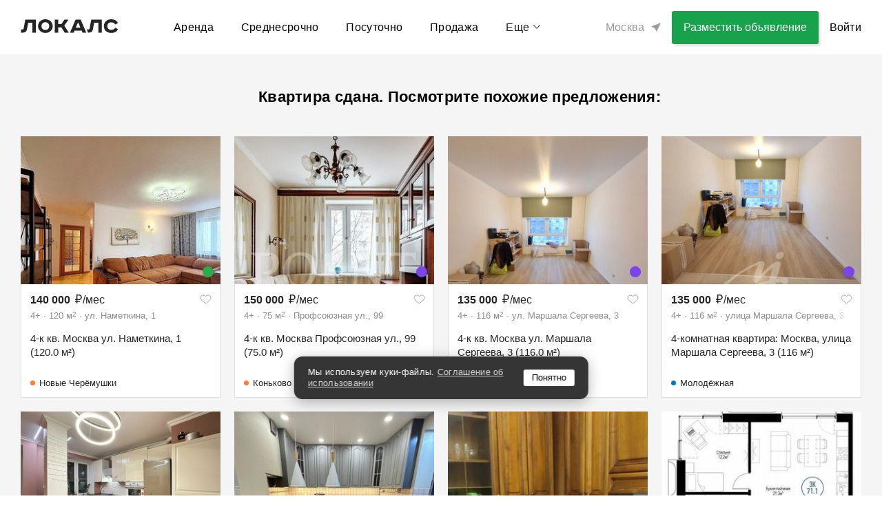

--- FILE ---
content_type: text/html; charset=utf-8
request_url: https://thelocals.ru/kvartira-na-metro-ramenki-6755536
body_size: 50855
content:
<!DOCTYPE html><html lang="ru"><head><!--Build: n/a--><meta charset="utf-8" /><meta content="IE=Edge" http-equiv="X-UA-Compatible" />
<script type="text/javascript">window.NREUM||(NREUM={});NREUM.info={"beacon":"bam.nr-data.net","errorBeacon":"bam.nr-data.net","licenseKey":"3798f066e1","applicationID":"35487969","transactionName":"Il0MREVeClhXSxgCUBIdEVhYRg==","queueTime":0,"applicationTime":2330,"agent":""}</script>
<script type="text/javascript">(window.NREUM||(NREUM={})).init={privacy:{cookies_enabled:false},ajax:{deny_list:["bam.nr-data.net"]},feature_flags:["soft_nav"]};(window.NREUM||(NREUM={})).loader_config={xpid:"XQEDWVNRGwAFUFlVDgcO",licenseKey:"3798f066e1",applicationID:"35487969",browserID:"35487982"};;/*! For license information please see nr-loader-full-1.308.0.min.js.LICENSE.txt */
(()=>{var e,t,r={384:(e,t,r)=>{"use strict";r.d(t,{NT:()=>a,US:()=>u,Zm:()=>o,bQ:()=>d,dV:()=>c,pV:()=>l});var n=r(6154),i=r(1863),s=r(1910);const a={beacon:"bam.nr-data.net",errorBeacon:"bam.nr-data.net"};function o(){return n.gm.NREUM||(n.gm.NREUM={}),void 0===n.gm.newrelic&&(n.gm.newrelic=n.gm.NREUM),n.gm.NREUM}function c(){let e=o();return e.o||(e.o={ST:n.gm.setTimeout,SI:n.gm.setImmediate||n.gm.setInterval,CT:n.gm.clearTimeout,XHR:n.gm.XMLHttpRequest,REQ:n.gm.Request,EV:n.gm.Event,PR:n.gm.Promise,MO:n.gm.MutationObserver,FETCH:n.gm.fetch,WS:n.gm.WebSocket},(0,s.i)(...Object.values(e.o))),e}function d(e,t){let r=o();r.initializedAgents??={},t.initializedAt={ms:(0,i.t)(),date:new Date},r.initializedAgents[e]=t}function u(e,t){o()[e]=t}function l(){return function(){let e=o();const t=e.info||{};e.info={beacon:a.beacon,errorBeacon:a.errorBeacon,...t}}(),function(){let e=o();const t=e.init||{};e.init={...t}}(),c(),function(){let e=o();const t=e.loader_config||{};e.loader_config={...t}}(),o()}},782:(e,t,r)=>{"use strict";r.d(t,{T:()=>n});const n=r(860).K7.pageViewTiming},860:(e,t,r)=>{"use strict";r.d(t,{$J:()=>u,K7:()=>c,P3:()=>d,XX:()=>i,Yy:()=>o,df:()=>s,qY:()=>n,v4:()=>a});const n="events",i="jserrors",s="browser/blobs",a="rum",o="browser/logs",c={ajax:"ajax",genericEvents:"generic_events",jserrors:i,logging:"logging",metrics:"metrics",pageAction:"page_action",pageViewEvent:"page_view_event",pageViewTiming:"page_view_timing",sessionReplay:"session_replay",sessionTrace:"session_trace",softNav:"soft_navigations",spa:"spa"},d={[c.pageViewEvent]:1,[c.pageViewTiming]:2,[c.metrics]:3,[c.jserrors]:4,[c.spa]:5,[c.ajax]:6,[c.sessionTrace]:7,[c.softNav]:8,[c.sessionReplay]:9,[c.logging]:10,[c.genericEvents]:11},u={[c.pageViewEvent]:a,[c.pageViewTiming]:n,[c.ajax]:n,[c.spa]:n,[c.softNav]:n,[c.metrics]:i,[c.jserrors]:i,[c.sessionTrace]:s,[c.sessionReplay]:s,[c.logging]:o,[c.genericEvents]:"ins"}},944:(e,t,r)=>{"use strict";r.d(t,{R:()=>i});var n=r(3241);function i(e,t){"function"==typeof console.debug&&(console.debug("New Relic Warning: https://github.com/newrelic/newrelic-browser-agent/blob/main/docs/warning-codes.md#".concat(e),t),(0,n.W)({agentIdentifier:null,drained:null,type:"data",name:"warn",feature:"warn",data:{code:e,secondary:t}}))}},993:(e,t,r)=>{"use strict";r.d(t,{A$:()=>s,ET:()=>a,TZ:()=>o,p_:()=>i});var n=r(860);const i={ERROR:"ERROR",WARN:"WARN",INFO:"INFO",DEBUG:"DEBUG",TRACE:"TRACE"},s={OFF:0,ERROR:1,WARN:2,INFO:3,DEBUG:4,TRACE:5},a="log",o=n.K7.logging},1541:(e,t,r)=>{"use strict";r.d(t,{U:()=>i,f:()=>n});const n={MFE:"MFE",BA:"BA"};function i(e,t){if(2!==t?.harvestEndpointVersion)return{};const r=t.agentRef.runtime.appMetadata.agents[0].entityGuid;return e?{"source.id":e.id,"source.name":e.name,"source.type":e.type,"parent.id":e.parent?.id||r,"parent.type":e.parent?.type||n.BA}:{"entity.guid":r,appId:t.agentRef.info.applicationID}}},1687:(e,t,r)=>{"use strict";r.d(t,{Ak:()=>d,Ze:()=>h,x3:()=>u});var n=r(3241),i=r(7836),s=r(3606),a=r(860),o=r(2646);const c={};function d(e,t){const r={staged:!1,priority:a.P3[t]||0};l(e),c[e].get(t)||c[e].set(t,r)}function u(e,t){e&&c[e]&&(c[e].get(t)&&c[e].delete(t),p(e,t,!1),c[e].size&&f(e))}function l(e){if(!e)throw new Error("agentIdentifier required");c[e]||(c[e]=new Map)}function h(e="",t="feature",r=!1){if(l(e),!e||!c[e].get(t)||r)return p(e,t);c[e].get(t).staged=!0,f(e)}function f(e){const t=Array.from(c[e]);t.every(([e,t])=>t.staged)&&(t.sort((e,t)=>e[1].priority-t[1].priority),t.forEach(([t])=>{c[e].delete(t),p(e,t)}))}function p(e,t,r=!0){const a=e?i.ee.get(e):i.ee,c=s.i.handlers;if(!a.aborted&&a.backlog&&c){if((0,n.W)({agentIdentifier:e,type:"lifecycle",name:"drain",feature:t}),r){const e=a.backlog[t],r=c[t];if(r){for(let t=0;e&&t<e.length;++t)g(e[t],r);Object.entries(r).forEach(([e,t])=>{Object.values(t||{}).forEach(t=>{t[0]?.on&&t[0]?.context()instanceof o.y&&t[0].on(e,t[1])})})}}a.isolatedBacklog||delete c[t],a.backlog[t]=null,a.emit("drain-"+t,[])}}function g(e,t){var r=e[1];Object.values(t[r]||{}).forEach(t=>{var r=e[0];if(t[0]===r){var n=t[1],i=e[3],s=e[2];n.apply(i,s)}})}},1738:(e,t,r)=>{"use strict";r.d(t,{U:()=>f,Y:()=>h});var n=r(3241),i=r(9908),s=r(1863),a=r(944),o=r(5701),c=r(3969),d=r(8362),u=r(860),l=r(4261);function h(e,t,r,s){const h=s||r;!h||h[e]&&h[e]!==d.d.prototype[e]||(h[e]=function(){(0,i.p)(c.xV,["API/"+e+"/called"],void 0,u.K7.metrics,r.ee),(0,n.W)({agentIdentifier:r.agentIdentifier,drained:!!o.B?.[r.agentIdentifier],type:"data",name:"api",feature:l.Pl+e,data:{}});try{return t.apply(this,arguments)}catch(e){(0,a.R)(23,e)}})}function f(e,t,r,n,a){const o=e.info;null===r?delete o.jsAttributes[t]:o.jsAttributes[t]=r,(a||null===r)&&(0,i.p)(l.Pl+n,[(0,s.t)(),t,r],void 0,"session",e.ee)}},1741:(e,t,r)=>{"use strict";r.d(t,{W:()=>s});var n=r(944),i=r(4261);class s{#e(e,...t){if(this[e]!==s.prototype[e])return this[e](...t);(0,n.R)(35,e)}addPageAction(e,t){return this.#e(i.hG,e,t)}register(e){return this.#e(i.eY,e)}recordCustomEvent(e,t){return this.#e(i.fF,e,t)}setPageViewName(e,t){return this.#e(i.Fw,e,t)}setCustomAttribute(e,t,r){return this.#e(i.cD,e,t,r)}noticeError(e,t){return this.#e(i.o5,e,t)}setUserId(e,t=!1){return this.#e(i.Dl,e,t)}setApplicationVersion(e){return this.#e(i.nb,e)}setErrorHandler(e){return this.#e(i.bt,e)}addRelease(e,t){return this.#e(i.k6,e,t)}log(e,t){return this.#e(i.$9,e,t)}start(){return this.#e(i.d3)}finished(e){return this.#e(i.BL,e)}recordReplay(){return this.#e(i.CH)}pauseReplay(){return this.#e(i.Tb)}addToTrace(e){return this.#e(i.U2,e)}setCurrentRouteName(e){return this.#e(i.PA,e)}interaction(e){return this.#e(i.dT,e)}wrapLogger(e,t,r){return this.#e(i.Wb,e,t,r)}measure(e,t){return this.#e(i.V1,e,t)}consent(e){return this.#e(i.Pv,e)}}},1863:(e,t,r)=>{"use strict";function n(){return Math.floor(performance.now())}r.d(t,{t:()=>n})},1910:(e,t,r)=>{"use strict";r.d(t,{i:()=>s});var n=r(944);const i=new Map;function s(...e){return e.every(e=>{if(i.has(e))return i.get(e);const t="function"==typeof e?e.toString():"",r=t.includes("[native code]"),s=t.includes("nrWrapper");return r||s||(0,n.R)(64,e?.name||t),i.set(e,r),r})}},2555:(e,t,r)=>{"use strict";r.d(t,{D:()=>o,f:()=>a});var n=r(384),i=r(8122);const s={beacon:n.NT.beacon,errorBeacon:n.NT.errorBeacon,licenseKey:void 0,applicationID:void 0,sa:void 0,queueTime:void 0,applicationTime:void 0,ttGuid:void 0,user:void 0,account:void 0,product:void 0,extra:void 0,jsAttributes:{},userAttributes:void 0,atts:void 0,transactionName:void 0,tNamePlain:void 0};function a(e){try{return!!e.licenseKey&&!!e.errorBeacon&&!!e.applicationID}catch(e){return!1}}const o=e=>(0,i.a)(e,s)},2614:(e,t,r)=>{"use strict";r.d(t,{BB:()=>a,H3:()=>n,g:()=>d,iL:()=>c,tS:()=>o,uh:()=>i,wk:()=>s});const n="NRBA",i="SESSION",s=144e5,a=18e5,o={STARTED:"session-started",PAUSE:"session-pause",RESET:"session-reset",RESUME:"session-resume",UPDATE:"session-update"},c={SAME_TAB:"same-tab",CROSS_TAB:"cross-tab"},d={OFF:0,FULL:1,ERROR:2}},2646:(e,t,r)=>{"use strict";r.d(t,{y:()=>n});class n{constructor(e){this.contextId=e}}},2843:(e,t,r)=>{"use strict";r.d(t,{G:()=>s,u:()=>i});var n=r(3878);function i(e,t=!1,r,i){(0,n.DD)("visibilitychange",function(){if(t)return void("hidden"===document.visibilityState&&e());e(document.visibilityState)},r,i)}function s(e,t,r){(0,n.sp)("pagehide",e,t,r)}},3241:(e,t,r)=>{"use strict";r.d(t,{W:()=>s});var n=r(6154);const i="newrelic";function s(e={}){try{n.gm.dispatchEvent(new CustomEvent(i,{detail:e}))}catch(e){}}},3304:(e,t,r)=>{"use strict";r.d(t,{A:()=>s});var n=r(7836);const i=()=>{const e=new WeakSet;return(t,r)=>{if("object"==typeof r&&null!==r){if(e.has(r))return;e.add(r)}return r}};function s(e){try{return JSON.stringify(e,i())??""}catch(e){try{n.ee.emit("internal-error",[e])}catch(e){}return""}}},3333:(e,t,r)=>{"use strict";r.d(t,{$v:()=>u,TZ:()=>n,Xh:()=>c,Zp:()=>i,kd:()=>d,mq:()=>o,nf:()=>a,qN:()=>s});const n=r(860).K7.genericEvents,i=["auxclick","click","copy","keydown","paste","scrollend"],s=["focus","blur"],a=4,o=1e3,c=2e3,d=["PageAction","UserAction","BrowserPerformance"],u={RESOURCES:"experimental.resources",REGISTER:"register"}},3434:(e,t,r)=>{"use strict";r.d(t,{Jt:()=>s,YM:()=>d});var n=r(7836),i=r(5607);const s="nr@original:".concat(i.W),a=50;var o=Object.prototype.hasOwnProperty,c=!1;function d(e,t){return e||(e=n.ee),r.inPlace=function(e,t,n,i,s){n||(n="");const a="-"===n.charAt(0);for(let o=0;o<t.length;o++){const c=t[o],d=e[c];l(d)||(e[c]=r(d,a?c+n:n,i,c,s))}},r.flag=s,r;function r(t,r,n,c,d){return l(t)?t:(r||(r=""),nrWrapper[s]=t,function(e,t,r){if(Object.defineProperty&&Object.keys)try{return Object.keys(e).forEach(function(r){Object.defineProperty(t,r,{get:function(){return e[r]},set:function(t){return e[r]=t,t}})}),t}catch(e){u([e],r)}for(var n in e)o.call(e,n)&&(t[n]=e[n])}(t,nrWrapper,e),nrWrapper);function nrWrapper(){var s,o,l,h;let f;try{o=this,s=[...arguments],l="function"==typeof n?n(s,o):n||{}}catch(t){u([t,"",[s,o,c],l],e)}i(r+"start",[s,o,c],l,d);const p=performance.now();let g;try{return h=t.apply(o,s),g=performance.now(),h}catch(e){throw g=performance.now(),i(r+"err",[s,o,e],l,d),f=e,f}finally{const e=g-p,t={start:p,end:g,duration:e,isLongTask:e>=a,methodName:c,thrownError:f};t.isLongTask&&i("long-task",[t,o],l,d),i(r+"end",[s,o,h],l,d)}}}function i(r,n,i,s){if(!c||t){var a=c;c=!0;try{e.emit(r,n,i,t,s)}catch(t){u([t,r,n,i],e)}c=a}}}function u(e,t){t||(t=n.ee);try{t.emit("internal-error",e)}catch(e){}}function l(e){return!(e&&"function"==typeof e&&e.apply&&!e[s])}},3606:(e,t,r)=>{"use strict";r.d(t,{i:()=>s});var n=r(9908);s.on=a;var i=s.handlers={};function s(e,t,r,s){a(s||n.d,i,e,t,r)}function a(e,t,r,i,s){s||(s="feature"),e||(e=n.d);var a=t[s]=t[s]||{};(a[r]=a[r]||[]).push([e,i])}},3738:(e,t,r)=>{"use strict";r.d(t,{He:()=>i,Kp:()=>o,Lc:()=>d,Rz:()=>u,TZ:()=>n,bD:()=>s,d3:()=>a,jx:()=>l,sl:()=>h,uP:()=>c});const n=r(860).K7.sessionTrace,i="bstResource",s="resource",a="-start",o="-end",c="fn"+a,d="fn"+o,u="pushState",l=1e3,h=3e4},3785:(e,t,r)=>{"use strict";r.d(t,{R:()=>c,b:()=>d});var n=r(9908),i=r(1863),s=r(860),a=r(3969),o=r(993);function c(e,t,r={},c=o.p_.INFO,d=!0,u,l=(0,i.t)()){(0,n.p)(a.xV,["API/logging/".concat(c.toLowerCase(),"/called")],void 0,s.K7.metrics,e),(0,n.p)(o.ET,[l,t,r,c,d,u],void 0,s.K7.logging,e)}function d(e){return"string"==typeof e&&Object.values(o.p_).some(t=>t===e.toUpperCase().trim())}},3878:(e,t,r)=>{"use strict";function n(e,t){return{capture:e,passive:!1,signal:t}}function i(e,t,r=!1,i){window.addEventListener(e,t,n(r,i))}function s(e,t,r=!1,i){document.addEventListener(e,t,n(r,i))}r.d(t,{DD:()=>s,jT:()=>n,sp:()=>i})},3969:(e,t,r)=>{"use strict";r.d(t,{TZ:()=>n,XG:()=>o,rs:()=>i,xV:()=>a,z_:()=>s});const n=r(860).K7.metrics,i="sm",s="cm",a="storeSupportabilityMetrics",o="storeEventMetrics"},4234:(e,t,r)=>{"use strict";r.d(t,{W:()=>s});var n=r(7836),i=r(1687);class s{constructor(e,t){this.agentIdentifier=e,this.ee=n.ee.get(e),this.featureName=t,this.blocked=!1}deregisterDrain(){(0,i.x3)(this.agentIdentifier,this.featureName)}}},4261:(e,t,r)=>{"use strict";r.d(t,{$9:()=>d,BL:()=>o,CH:()=>f,Dl:()=>w,Fw:()=>y,PA:()=>m,Pl:()=>n,Pv:()=>T,Tb:()=>l,U2:()=>s,V1:()=>E,Wb:()=>x,bt:()=>b,cD:()=>v,d3:()=>R,dT:()=>c,eY:()=>p,fF:()=>h,hG:()=>i,k6:()=>a,nb:()=>g,o5:()=>u});const n="api-",i="addPageAction",s="addToTrace",a="addRelease",o="finished",c="interaction",d="log",u="noticeError",l="pauseReplay",h="recordCustomEvent",f="recordReplay",p="register",g="setApplicationVersion",m="setCurrentRouteName",v="setCustomAttribute",b="setErrorHandler",y="setPageViewName",w="setUserId",R="start",x="wrapLogger",E="measure",T="consent"},5205:(e,t,r)=>{"use strict";r.d(t,{j:()=>S});var n=r(384),i=r(1741);var s=r(2555),a=r(3333);const o=e=>{if(!e||"string"!=typeof e)return!1;try{document.createDocumentFragment().querySelector(e)}catch{return!1}return!0};var c=r(2614),d=r(944),u=r(8122);const l="[data-nr-mask]",h=e=>(0,u.a)(e,(()=>{const e={feature_flags:[],experimental:{allow_registered_children:!1,resources:!1},mask_selector:"*",block_selector:"[data-nr-block]",mask_input_options:{color:!1,date:!1,"datetime-local":!1,email:!1,month:!1,number:!1,range:!1,search:!1,tel:!1,text:!1,time:!1,url:!1,week:!1,textarea:!1,select:!1,password:!0}};return{ajax:{deny_list:void 0,block_internal:!0,enabled:!0,autoStart:!0},api:{get allow_registered_children(){return e.feature_flags.includes(a.$v.REGISTER)||e.experimental.allow_registered_children},set allow_registered_children(t){e.experimental.allow_registered_children=t},duplicate_registered_data:!1},browser_consent_mode:{enabled:!1},distributed_tracing:{enabled:void 0,exclude_newrelic_header:void 0,cors_use_newrelic_header:void 0,cors_use_tracecontext_headers:void 0,allowed_origins:void 0},get feature_flags(){return e.feature_flags},set feature_flags(t){e.feature_flags=t},generic_events:{enabled:!0,autoStart:!0},harvest:{interval:30},jserrors:{enabled:!0,autoStart:!0},logging:{enabled:!0,autoStart:!0},metrics:{enabled:!0,autoStart:!0},obfuscate:void 0,page_action:{enabled:!0},page_view_event:{enabled:!0,autoStart:!0},page_view_timing:{enabled:!0,autoStart:!0},performance:{capture_marks:!1,capture_measures:!1,capture_detail:!0,resources:{get enabled(){return e.feature_flags.includes(a.$v.RESOURCES)||e.experimental.resources},set enabled(t){e.experimental.resources=t},asset_types:[],first_party_domains:[],ignore_newrelic:!0}},privacy:{cookies_enabled:!0},proxy:{assets:void 0,beacon:void 0},session:{expiresMs:c.wk,inactiveMs:c.BB},session_replay:{autoStart:!0,enabled:!1,preload:!1,sampling_rate:10,error_sampling_rate:100,collect_fonts:!1,inline_images:!1,fix_stylesheets:!0,mask_all_inputs:!0,get mask_text_selector(){return e.mask_selector},set mask_text_selector(t){o(t)?e.mask_selector="".concat(t,",").concat(l):""===t||null===t?e.mask_selector=l:(0,d.R)(5,t)},get block_class(){return"nr-block"},get ignore_class(){return"nr-ignore"},get mask_text_class(){return"nr-mask"},get block_selector(){return e.block_selector},set block_selector(t){o(t)?e.block_selector+=",".concat(t):""!==t&&(0,d.R)(6,t)},get mask_input_options(){return e.mask_input_options},set mask_input_options(t){t&&"object"==typeof t?e.mask_input_options={...t,password:!0}:(0,d.R)(7,t)}},session_trace:{enabled:!0,autoStart:!0},soft_navigations:{enabled:!0,autoStart:!0},spa:{enabled:!0,autoStart:!0},ssl:void 0,user_actions:{enabled:!0,elementAttributes:["id","className","tagName","type"]}}})());var f=r(6154),p=r(9324);let g=0;const m={buildEnv:p.F3,distMethod:p.Xs,version:p.xv,originTime:f.WN},v={consented:!1},b={appMetadata:{},get consented(){return this.session?.state?.consent||v.consented},set consented(e){v.consented=e},customTransaction:void 0,denyList:void 0,disabled:!1,harvester:void 0,isolatedBacklog:!1,isRecording:!1,loaderType:void 0,maxBytes:3e4,obfuscator:void 0,onerror:void 0,ptid:void 0,releaseIds:{},session:void 0,timeKeeper:void 0,registeredEntities:[],jsAttributesMetadata:{bytes:0},get harvestCount(){return++g}},y=e=>{const t=(0,u.a)(e,b),r=Object.keys(m).reduce((e,t)=>(e[t]={value:m[t],writable:!1,configurable:!0,enumerable:!0},e),{});return Object.defineProperties(t,r)};var w=r(5701);const R=e=>{const t=e.startsWith("http");e+="/",r.p=t?e:"https://"+e};var x=r(7836),E=r(3241);const T={accountID:void 0,trustKey:void 0,agentID:void 0,licenseKey:void 0,applicationID:void 0,xpid:void 0},A=e=>(0,u.a)(e,T),_=new Set;function S(e,t={},r,a){let{init:o,info:c,loader_config:d,runtime:u={},exposed:l=!0}=t;if(!c){const e=(0,n.pV)();o=e.init,c=e.info,d=e.loader_config}e.init=h(o||{}),e.loader_config=A(d||{}),c.jsAttributes??={},f.bv&&(c.jsAttributes.isWorker=!0),e.info=(0,s.D)(c);const p=e.init,g=[c.beacon,c.errorBeacon];_.has(e.agentIdentifier)||(p.proxy.assets&&(R(p.proxy.assets),g.push(p.proxy.assets)),p.proxy.beacon&&g.push(p.proxy.beacon),e.beacons=[...g],function(e){const t=(0,n.pV)();Object.getOwnPropertyNames(i.W.prototype).forEach(r=>{const n=i.W.prototype[r];if("function"!=typeof n||"constructor"===n)return;let s=t[r];e[r]&&!1!==e.exposed&&"micro-agent"!==e.runtime?.loaderType&&(t[r]=(...t)=>{const n=e[r](...t);return s?s(...t):n})})}(e),(0,n.US)("activatedFeatures",w.B)),u.denyList=[...p.ajax.deny_list||[],...p.ajax.block_internal?g:[]],u.ptid=e.agentIdentifier,u.loaderType=r,e.runtime=y(u),_.has(e.agentIdentifier)||(e.ee=x.ee.get(e.agentIdentifier),e.exposed=l,(0,E.W)({agentIdentifier:e.agentIdentifier,drained:!!w.B?.[e.agentIdentifier],type:"lifecycle",name:"initialize",feature:void 0,data:e.config})),_.add(e.agentIdentifier)}},5270:(e,t,r)=>{"use strict";r.d(t,{Aw:()=>a,SR:()=>s,rF:()=>o});var n=r(384),i=r(7767);function s(e){return!!(0,n.dV)().o.MO&&(0,i.V)(e)&&!0===e?.session_trace.enabled}function a(e){return!0===e?.session_replay.preload&&s(e)}function o(e,t){try{if("string"==typeof t?.type){if("password"===t.type.toLowerCase())return"*".repeat(e?.length||0);if(void 0!==t?.dataset?.nrUnmask||t?.classList?.contains("nr-unmask"))return e}}catch(e){}return"string"==typeof e?e.replace(/[\S]/g,"*"):"*".repeat(e?.length||0)}},5289:(e,t,r)=>{"use strict";r.d(t,{GG:()=>a,Qr:()=>c,sB:()=>o});var n=r(3878),i=r(6389);function s(){return"undefined"==typeof document||"complete"===document.readyState}function a(e,t){if(s())return e();const r=(0,i.J)(e),a=setInterval(()=>{s()&&(clearInterval(a),r())},500);(0,n.sp)("load",r,t)}function o(e){if(s())return e();(0,n.DD)("DOMContentLoaded",e)}function c(e){if(s())return e();(0,n.sp)("popstate",e)}},5607:(e,t,r)=>{"use strict";r.d(t,{W:()=>n});const n=(0,r(9566).bz)()},5701:(e,t,r)=>{"use strict";r.d(t,{B:()=>s,t:()=>a});var n=r(3241);const i=new Set,s={};function a(e,t){const r=t.agentIdentifier;s[r]??={},e&&"object"==typeof e&&(i.has(r)||(t.ee.emit("rumresp",[e]),s[r]=e,i.add(r),(0,n.W)({agentIdentifier:r,loaded:!0,drained:!0,type:"lifecycle",name:"load",feature:void 0,data:e})))}},6154:(e,t,r)=>{"use strict";r.d(t,{OF:()=>d,RI:()=>i,WN:()=>h,bv:()=>s,eN:()=>f,gm:()=>a,lR:()=>l,m:()=>c,mw:()=>o,sb:()=>u});var n=r(1863);const i="undefined"!=typeof window&&!!window.document,s="undefined"!=typeof WorkerGlobalScope&&("undefined"!=typeof self&&self instanceof WorkerGlobalScope&&self.navigator instanceof WorkerNavigator||"undefined"!=typeof globalThis&&globalThis instanceof WorkerGlobalScope&&globalThis.navigator instanceof WorkerNavigator),a=i?window:"undefined"!=typeof WorkerGlobalScope&&("undefined"!=typeof self&&self instanceof WorkerGlobalScope&&self||"undefined"!=typeof globalThis&&globalThis instanceof WorkerGlobalScope&&globalThis),o=Boolean("hidden"===a?.document?.visibilityState),c=""+a?.location,d=/iPad|iPhone|iPod/.test(a.navigator?.userAgent),u=d&&"undefined"==typeof SharedWorker,l=(()=>{const e=a.navigator?.userAgent?.match(/Firefox[/\s](\d+\.\d+)/);return Array.isArray(e)&&e.length>=2?+e[1]:0})(),h=Date.now()-(0,n.t)(),f=()=>"undefined"!=typeof PerformanceNavigationTiming&&a?.performance?.getEntriesByType("navigation")?.[0]?.responseStart},6344:(e,t,r)=>{"use strict";r.d(t,{BB:()=>u,Qb:()=>l,TZ:()=>i,Ug:()=>a,Vh:()=>s,_s:()=>o,bc:()=>d,yP:()=>c});var n=r(2614);const i=r(860).K7.sessionReplay,s="errorDuringReplay",a=.12,o={DomContentLoaded:0,Load:1,FullSnapshot:2,IncrementalSnapshot:3,Meta:4,Custom:5},c={[n.g.ERROR]:15e3,[n.g.FULL]:3e5,[n.g.OFF]:0},d={RESET:{message:"Session was reset",sm:"Reset"},IMPORT:{message:"Recorder failed to import",sm:"Import"},TOO_MANY:{message:"429: Too Many Requests",sm:"Too-Many"},TOO_BIG:{message:"Payload was too large",sm:"Too-Big"},CROSS_TAB:{message:"Session Entity was set to OFF on another tab",sm:"Cross-Tab"},ENTITLEMENTS:{message:"Session Replay is not allowed and will not be started",sm:"Entitlement"}},u=5e3,l={API:"api",RESUME:"resume",SWITCH_TO_FULL:"switchToFull",INITIALIZE:"initialize",PRELOAD:"preload"}},6389:(e,t,r)=>{"use strict";function n(e,t=500,r={}){const n=r?.leading||!1;let i;return(...r)=>{n&&void 0===i&&(e.apply(this,r),i=setTimeout(()=>{i=clearTimeout(i)},t)),n||(clearTimeout(i),i=setTimeout(()=>{e.apply(this,r)},t))}}function i(e){let t=!1;return(...r)=>{t||(t=!0,e.apply(this,r))}}r.d(t,{J:()=>i,s:()=>n})},6630:(e,t,r)=>{"use strict";r.d(t,{T:()=>n});const n=r(860).K7.pageViewEvent},6774:(e,t,r)=>{"use strict";r.d(t,{T:()=>n});const n=r(860).K7.jserrors},7295:(e,t,r)=>{"use strict";r.d(t,{Xv:()=>a,gX:()=>i,iW:()=>s});var n=[];function i(e){if(!e||s(e))return!1;if(0===n.length)return!0;if("*"===n[0].hostname)return!1;for(var t=0;t<n.length;t++){var r=n[t];if(r.hostname.test(e.hostname)&&r.pathname.test(e.pathname))return!1}return!0}function s(e){return void 0===e.hostname}function a(e){if(n=[],e&&e.length)for(var t=0;t<e.length;t++){let r=e[t];if(!r)continue;if("*"===r)return void(n=[{hostname:"*"}]);0===r.indexOf("http://")?r=r.substring(7):0===r.indexOf("https://")&&(r=r.substring(8));const i=r.indexOf("/");let s,a;i>0?(s=r.substring(0,i),a=r.substring(i)):(s=r,a="*");let[c]=s.split(":");n.push({hostname:o(c),pathname:o(a,!0)})}}function o(e,t=!1){const r=e.replace(/[.+?^${}()|[\]\\]/g,e=>"\\"+e).replace(/\*/g,".*?");return new RegExp((t?"^":"")+r+"$")}},7485:(e,t,r)=>{"use strict";r.d(t,{D:()=>i});var n=r(6154);function i(e){if(0===(e||"").indexOf("data:"))return{protocol:"data"};try{const t=new URL(e,location.href),r={port:t.port,hostname:t.hostname,pathname:t.pathname,search:t.search,protocol:t.protocol.slice(0,t.protocol.indexOf(":")),sameOrigin:t.protocol===n.gm?.location?.protocol&&t.host===n.gm?.location?.host};return r.port&&""!==r.port||("http:"===t.protocol&&(r.port="80"),"https:"===t.protocol&&(r.port="443")),r.pathname&&""!==r.pathname?r.pathname.startsWith("/")||(r.pathname="/".concat(r.pathname)):r.pathname="/",r}catch(e){return{}}}},7699:(e,t,r)=>{"use strict";r.d(t,{It:()=>s,KC:()=>o,No:()=>i,qh:()=>a});var n=r(860);const i=16e3,s=1e6,a="SESSION_ERROR",o={[n.K7.logging]:!0,[n.K7.genericEvents]:!1,[n.K7.jserrors]:!1,[n.K7.ajax]:!1}},7767:(e,t,r)=>{"use strict";r.d(t,{V:()=>i});var n=r(6154);const i=e=>n.RI&&!0===e?.privacy.cookies_enabled},7836:(e,t,r)=>{"use strict";r.d(t,{P:()=>o,ee:()=>c});var n=r(384),i=r(8990),s=r(2646),a=r(5607);const o="nr@context:".concat(a.W),c=function e(t,r){var n={},a={},u={},l=!1;try{l=16===r.length&&d.initializedAgents?.[r]?.runtime.isolatedBacklog}catch(e){}var h={on:p,addEventListener:p,removeEventListener:function(e,t){var r=n[e];if(!r)return;for(var i=0;i<r.length;i++)r[i]===t&&r.splice(i,1)},emit:function(e,r,n,i,s){!1!==s&&(s=!0);if(c.aborted&&!i)return;t&&s&&t.emit(e,r,n);var o=f(n);g(e).forEach(e=>{e.apply(o,r)});var d=v()[a[e]];d&&d.push([h,e,r,o]);return o},get:m,listeners:g,context:f,buffer:function(e,t){const r=v();if(t=t||"feature",h.aborted)return;Object.entries(e||{}).forEach(([e,n])=>{a[n]=t,t in r||(r[t]=[])})},abort:function(){h._aborted=!0,Object.keys(h.backlog).forEach(e=>{delete h.backlog[e]})},isBuffering:function(e){return!!v()[a[e]]},debugId:r,backlog:l?{}:t&&"object"==typeof t.backlog?t.backlog:{},isolatedBacklog:l};return Object.defineProperty(h,"aborted",{get:()=>{let e=h._aborted||!1;return e||(t&&(e=t.aborted),e)}}),h;function f(e){return e&&e instanceof s.y?e:e?(0,i.I)(e,o,()=>new s.y(o)):new s.y(o)}function p(e,t){n[e]=g(e).concat(t)}function g(e){return n[e]||[]}function m(t){return u[t]=u[t]||e(h,t)}function v(){return h.backlog}}(void 0,"globalEE"),d=(0,n.Zm)();d.ee||(d.ee=c)},8122:(e,t,r)=>{"use strict";r.d(t,{a:()=>i});var n=r(944);function i(e,t){try{if(!e||"object"!=typeof e)return(0,n.R)(3);if(!t||"object"!=typeof t)return(0,n.R)(4);const r=Object.create(Object.getPrototypeOf(t),Object.getOwnPropertyDescriptors(t)),s=0===Object.keys(r).length?e:r;for(let a in s)if(void 0!==e[a])try{if(null===e[a]){r[a]=null;continue}Array.isArray(e[a])&&Array.isArray(t[a])?r[a]=Array.from(new Set([...e[a],...t[a]])):"object"==typeof e[a]&&"object"==typeof t[a]?r[a]=i(e[a],t[a]):r[a]=e[a]}catch(e){r[a]||(0,n.R)(1,e)}return r}catch(e){(0,n.R)(2,e)}}},8139:(e,t,r)=>{"use strict";r.d(t,{u:()=>h});var n=r(7836),i=r(3434),s=r(8990),a=r(6154);const o={},c=a.gm.XMLHttpRequest,d="addEventListener",u="removeEventListener",l="nr@wrapped:".concat(n.P);function h(e){var t=function(e){return(e||n.ee).get("events")}(e);if(o[t.debugId]++)return t;o[t.debugId]=1;var r=(0,i.YM)(t,!0);function h(e){r.inPlace(e,[d,u],"-",p)}function p(e,t){return e[1]}return"getPrototypeOf"in Object&&(a.RI&&f(document,h),c&&f(c.prototype,h),f(a.gm,h)),t.on(d+"-start",function(e,t){var n=e[1];if(null!==n&&("function"==typeof n||"object"==typeof n)&&"newrelic"!==e[0]){var i=(0,s.I)(n,l,function(){var e={object:function(){if("function"!=typeof n.handleEvent)return;return n.handleEvent.apply(n,arguments)},function:n}[typeof n];return e?r(e,"fn-",null,e.name||"anonymous"):n});this.wrapped=e[1]=i}}),t.on(u+"-start",function(e){e[1]=this.wrapped||e[1]}),t}function f(e,t,...r){let n=e;for(;"object"==typeof n&&!Object.prototype.hasOwnProperty.call(n,d);)n=Object.getPrototypeOf(n);n&&t(n,...r)}},8362:(e,t,r)=>{"use strict";r.d(t,{d:()=>s});var n=r(9566),i=r(1741);class s extends i.W{agentIdentifier=(0,n.LA)(16)}},8374:(e,t,r)=>{r.nc=(()=>{try{return document?.currentScript?.nonce}catch(e){}return""})()},8990:(e,t,r)=>{"use strict";r.d(t,{I:()=>i});var n=Object.prototype.hasOwnProperty;function i(e,t,r){if(n.call(e,t))return e[t];var i=r();if(Object.defineProperty&&Object.keys)try{return Object.defineProperty(e,t,{value:i,writable:!0,enumerable:!1}),i}catch(e){}return e[t]=i,i}},9119:(e,t,r)=>{"use strict";r.d(t,{L:()=>s});var n=/([^?#]*)[^#]*(#[^?]*|$).*/,i=/([^?#]*)().*/;function s(e,t){return e?e.replace(t?n:i,"$1$2"):e}},9300:(e,t,r)=>{"use strict";r.d(t,{T:()=>n});const n=r(860).K7.ajax},9324:(e,t,r)=>{"use strict";r.d(t,{AJ:()=>a,F3:()=>i,Xs:()=>s,Yq:()=>o,xv:()=>n});const n="1.308.0",i="PROD",s="CDN",a="@newrelic/rrweb",o="1.0.1"},9566:(e,t,r)=>{"use strict";r.d(t,{LA:()=>o,ZF:()=>c,bz:()=>a,el:()=>d});var n=r(6154);const i="xxxxxxxx-xxxx-4xxx-yxxx-xxxxxxxxxxxx";function s(e,t){return e?15&e[t]:16*Math.random()|0}function a(){const e=n.gm?.crypto||n.gm?.msCrypto;let t,r=0;return e&&e.getRandomValues&&(t=e.getRandomValues(new Uint8Array(30))),i.split("").map(e=>"x"===e?s(t,r++).toString(16):"y"===e?(3&s()|8).toString(16):e).join("")}function o(e){const t=n.gm?.crypto||n.gm?.msCrypto;let r,i=0;t&&t.getRandomValues&&(r=t.getRandomValues(new Uint8Array(e)));const a=[];for(var o=0;o<e;o++)a.push(s(r,i++).toString(16));return a.join("")}function c(){return o(16)}function d(){return o(32)}},9908:(e,t,r)=>{"use strict";r.d(t,{d:()=>n,p:()=>i});var n=r(7836).ee.get("handle");function i(e,t,r,i,s){s?(s.buffer([e],i),s.emit(e,t,r)):(n.buffer([e],i),n.emit(e,t,r))}}},n={};function i(e){var t=n[e];if(void 0!==t)return t.exports;var s=n[e]={exports:{}};return r[e](s,s.exports,i),s.exports}i.m=r,i.d=(e,t)=>{for(var r in t)i.o(t,r)&&!i.o(e,r)&&Object.defineProperty(e,r,{enumerable:!0,get:t[r]})},i.f={},i.e=e=>Promise.all(Object.keys(i.f).reduce((t,r)=>(i.f[r](e,t),t),[])),i.u=e=>({95:"nr-full-compressor",222:"nr-full-recorder",891:"nr-full"}[e]+"-1.308.0.min.js"),i.o=(e,t)=>Object.prototype.hasOwnProperty.call(e,t),e={},t="NRBA-1.308.0.PROD:",i.l=(r,n,s,a)=>{if(e[r])e[r].push(n);else{var o,c;if(void 0!==s)for(var d=document.getElementsByTagName("script"),u=0;u<d.length;u++){var l=d[u];if(l.getAttribute("src")==r||l.getAttribute("data-webpack")==t+s){o=l;break}}if(!o){c=!0;var h={891:"sha512-fcveNDcpRQS9OweGhN4uJe88Qmg+EVyH6j/wngwL2Le0m7LYyz7q+JDx7KBxsdDF4TaPVsSmHg12T3pHwdLa7w==",222:"sha512-O8ZzdvgB4fRyt7k2Qrr4STpR+tCA2mcQEig6/dP3rRy9uEx1CTKQ6cQ7Src0361y7xS434ua+zIPo265ZpjlEg==",95:"sha512-jDWejat/6/UDex/9XjYoPPmpMPuEvBCSuCg/0tnihjbn5bh9mP3An0NzFV9T5Tc+3kKhaXaZA8UIKPAanD2+Gw=="};(o=document.createElement("script")).charset="utf-8",i.nc&&o.setAttribute("nonce",i.nc),o.setAttribute("data-webpack",t+s),o.src=r,0!==o.src.indexOf(window.location.origin+"/")&&(o.crossOrigin="anonymous"),h[a]&&(o.integrity=h[a])}e[r]=[n];var f=(t,n)=>{o.onerror=o.onload=null,clearTimeout(p);var i=e[r];if(delete e[r],o.parentNode&&o.parentNode.removeChild(o),i&&i.forEach(e=>e(n)),t)return t(n)},p=setTimeout(f.bind(null,void 0,{type:"timeout",target:o}),12e4);o.onerror=f.bind(null,o.onerror),o.onload=f.bind(null,o.onload),c&&document.head.appendChild(o)}},i.r=e=>{"undefined"!=typeof Symbol&&Symbol.toStringTag&&Object.defineProperty(e,Symbol.toStringTag,{value:"Module"}),Object.defineProperty(e,"__esModule",{value:!0})},i.p="https://js-agent.newrelic.com/",(()=>{var e={85:0,959:0};i.f.j=(t,r)=>{var n=i.o(e,t)?e[t]:void 0;if(0!==n)if(n)r.push(n[2]);else{var s=new Promise((r,i)=>n=e[t]=[r,i]);r.push(n[2]=s);var a=i.p+i.u(t),o=new Error;i.l(a,r=>{if(i.o(e,t)&&(0!==(n=e[t])&&(e[t]=void 0),n)){var s=r&&("load"===r.type?"missing":r.type),a=r&&r.target&&r.target.src;o.message="Loading chunk "+t+" failed: ("+s+": "+a+")",o.name="ChunkLoadError",o.type=s,o.request=a,n[1](o)}},"chunk-"+t,t)}};var t=(t,r)=>{var n,s,[a,o,c]=r,d=0;if(a.some(t=>0!==e[t])){for(n in o)i.o(o,n)&&(i.m[n]=o[n]);if(c)c(i)}for(t&&t(r);d<a.length;d++)s=a[d],i.o(e,s)&&e[s]&&e[s][0](),e[s]=0},r=self["webpackChunk:NRBA-1.308.0.PROD"]=self["webpackChunk:NRBA-1.308.0.PROD"]||[];r.forEach(t.bind(null,0)),r.push=t.bind(null,r.push.bind(r))})(),(()=>{"use strict";i(8374);var e=i(8362),t=i(860);const r=Object.values(t.K7);var n=i(5205);var s=i(9908),a=i(1863),o=i(4261),c=i(1738);var d=i(1687),u=i(4234),l=i(5289),h=i(6154),f=i(944),p=i(5270),g=i(7767),m=i(6389),v=i(7699);class b extends u.W{constructor(e,t){super(e.agentIdentifier,t),this.agentRef=e,this.abortHandler=void 0,this.featAggregate=void 0,this.loadedSuccessfully=void 0,this.onAggregateImported=new Promise(e=>{this.loadedSuccessfully=e}),this.deferred=Promise.resolve(),!1===e.init[this.featureName].autoStart?this.deferred=new Promise((t,r)=>{this.ee.on("manual-start-all",(0,m.J)(()=>{(0,d.Ak)(e.agentIdentifier,this.featureName),t()}))}):(0,d.Ak)(e.agentIdentifier,t)}importAggregator(e,t,r={}){if(this.featAggregate)return;const n=async()=>{let n;await this.deferred;try{if((0,g.V)(e.init)){const{setupAgentSession:t}=await i.e(891).then(i.bind(i,8766));n=t(e)}}catch(e){(0,f.R)(20,e),this.ee.emit("internal-error",[e]),(0,s.p)(v.qh,[e],void 0,this.featureName,this.ee)}try{if(!this.#t(this.featureName,n,e.init))return(0,d.Ze)(this.agentIdentifier,this.featureName),void this.loadedSuccessfully(!1);const{Aggregate:i}=await t();this.featAggregate=new i(e,r),e.runtime.harvester.initializedAggregates.push(this.featAggregate),this.loadedSuccessfully(!0)}catch(e){(0,f.R)(34,e),this.abortHandler?.(),(0,d.Ze)(this.agentIdentifier,this.featureName,!0),this.loadedSuccessfully(!1),this.ee&&this.ee.abort()}};h.RI?(0,l.GG)(()=>n(),!0):n()}#t(e,r,n){if(this.blocked)return!1;switch(e){case t.K7.sessionReplay:return(0,p.SR)(n)&&!!r;case t.K7.sessionTrace:return!!r;default:return!0}}}var y=i(6630),w=i(2614),R=i(3241);class x extends b{static featureName=y.T;constructor(e){var t;super(e,y.T),this.setupInspectionEvents(e.agentIdentifier),t=e,(0,c.Y)(o.Fw,function(e,r){"string"==typeof e&&("/"!==e.charAt(0)&&(e="/"+e),t.runtime.customTransaction=(r||"http://custom.transaction")+e,(0,s.p)(o.Pl+o.Fw,[(0,a.t)()],void 0,void 0,t.ee))},t),this.importAggregator(e,()=>i.e(891).then(i.bind(i,3718)))}setupInspectionEvents(e){const t=(t,r)=>{t&&(0,R.W)({agentIdentifier:e,timeStamp:t.timeStamp,loaded:"complete"===t.target.readyState,type:"window",name:r,data:t.target.location+""})};(0,l.sB)(e=>{t(e,"DOMContentLoaded")}),(0,l.GG)(e=>{t(e,"load")}),(0,l.Qr)(e=>{t(e,"navigate")}),this.ee.on(w.tS.UPDATE,(t,r)=>{(0,R.W)({agentIdentifier:e,type:"lifecycle",name:"session",data:r})})}}var E=i(384);class T extends e.d{constructor(e){var t;(super(),h.gm)?(this.features={},(0,E.bQ)(this.agentIdentifier,this),this.desiredFeatures=new Set(e.features||[]),this.desiredFeatures.add(x),(0,n.j)(this,e,e.loaderType||"agent"),t=this,(0,c.Y)(o.cD,function(e,r,n=!1){if("string"==typeof e){if(["string","number","boolean"].includes(typeof r)||null===r)return(0,c.U)(t,e,r,o.cD,n);(0,f.R)(40,typeof r)}else(0,f.R)(39,typeof e)},t),function(e){(0,c.Y)(o.Dl,function(t,r=!1){if("string"!=typeof t&&null!==t)return void(0,f.R)(41,typeof t);const n=e.info.jsAttributes["enduser.id"];r&&null!=n&&n!==t?(0,s.p)(o.Pl+"setUserIdAndResetSession",[t],void 0,"session",e.ee):(0,c.U)(e,"enduser.id",t,o.Dl,!0)},e)}(this),function(e){(0,c.Y)(o.nb,function(t){if("string"==typeof t||null===t)return(0,c.U)(e,"application.version",t,o.nb,!1);(0,f.R)(42,typeof t)},e)}(this),function(e){(0,c.Y)(o.d3,function(){e.ee.emit("manual-start-all")},e)}(this),function(e){(0,c.Y)(o.Pv,function(t=!0){if("boolean"==typeof t){if((0,s.p)(o.Pl+o.Pv,[t],void 0,"session",e.ee),e.runtime.consented=t,t){const t=e.features.page_view_event;t.onAggregateImported.then(e=>{const r=t.featAggregate;e&&!r.sentRum&&r.sendRum()})}}else(0,f.R)(65,typeof t)},e)}(this),this.run()):(0,f.R)(21)}get config(){return{info:this.info,init:this.init,loader_config:this.loader_config,runtime:this.runtime}}get api(){return this}run(){try{const e=function(e){const t={};return r.forEach(r=>{t[r]=!!e[r]?.enabled}),t}(this.init),n=[...this.desiredFeatures];n.sort((e,r)=>t.P3[e.featureName]-t.P3[r.featureName]),n.forEach(r=>{if(!e[r.featureName]&&r.featureName!==t.K7.pageViewEvent)return;if(r.featureName===t.K7.spa)return void(0,f.R)(67);const n=function(e){switch(e){case t.K7.ajax:return[t.K7.jserrors];case t.K7.sessionTrace:return[t.K7.ajax,t.K7.pageViewEvent];case t.K7.sessionReplay:return[t.K7.sessionTrace];case t.K7.pageViewTiming:return[t.K7.pageViewEvent];default:return[]}}(r.featureName).filter(e=>!(e in this.features));n.length>0&&(0,f.R)(36,{targetFeature:r.featureName,missingDependencies:n}),this.features[r.featureName]=new r(this)})}catch(e){(0,f.R)(22,e);for(const e in this.features)this.features[e].abortHandler?.();const t=(0,E.Zm)();delete t.initializedAgents[this.agentIdentifier]?.features,delete this.sharedAggregator;return t.ee.get(this.agentIdentifier).abort(),!1}}}var A=i(2843),_=i(782);class S extends b{static featureName=_.T;constructor(e){super(e,_.T),h.RI&&((0,A.u)(()=>(0,s.p)("docHidden",[(0,a.t)()],void 0,_.T,this.ee),!0),(0,A.G)(()=>(0,s.p)("winPagehide",[(0,a.t)()],void 0,_.T,this.ee)),this.importAggregator(e,()=>i.e(891).then(i.bind(i,9018))))}}var O=i(3969);class I extends b{static featureName=O.TZ;constructor(e){super(e,O.TZ),h.RI&&document.addEventListener("securitypolicyviolation",e=>{(0,s.p)(O.xV,["Generic/CSPViolation/Detected"],void 0,this.featureName,this.ee)}),this.importAggregator(e,()=>i.e(891).then(i.bind(i,6555)))}}var P=i(6774),k=i(3878),N=i(3304);class D{constructor(e,t,r,n,i){this.name="UncaughtError",this.message="string"==typeof e?e:(0,N.A)(e),this.sourceURL=t,this.line=r,this.column=n,this.__newrelic=i}}function j(e){return M(e)?e:new D(void 0!==e?.message?e.message:e,e?.filename||e?.sourceURL,e?.lineno||e?.line,e?.colno||e?.col,e?.__newrelic,e?.cause)}function C(e){const t="Unhandled Promise Rejection: ";if(!e?.reason)return;if(M(e.reason)){try{e.reason.message.startsWith(t)||(e.reason.message=t+e.reason.message)}catch(e){}return j(e.reason)}const r=j(e.reason);return(r.message||"").startsWith(t)||(r.message=t+r.message),r}function L(e){if(e.error instanceof SyntaxError&&!/:\d+$/.test(e.error.stack?.trim())){const t=new D(e.message,e.filename,e.lineno,e.colno,e.error.__newrelic,e.cause);return t.name=SyntaxError.name,t}return M(e.error)?e.error:j(e)}function M(e){return e instanceof Error&&!!e.stack}function B(e,r,n,i,o=(0,a.t)()){"string"==typeof e&&(e=new Error(e)),(0,s.p)("err",[e,o,!1,r,n.runtime.isRecording,void 0,i],void 0,t.K7.jserrors,n.ee),(0,s.p)("uaErr",[],void 0,t.K7.genericEvents,n.ee)}var H=i(1541),K=i(993),W=i(3785);function U(e,{customAttributes:t={},level:r=K.p_.INFO}={},n,i,s=(0,a.t)()){(0,W.R)(n.ee,e,t,r,!1,i,s)}function F(e,r,n,i,c=(0,a.t)()){(0,s.p)(o.Pl+o.hG,[c,e,r,i],void 0,t.K7.genericEvents,n.ee)}function V(e,r,n,i,c=(0,a.t)()){const{start:d,end:u,customAttributes:l}=r||{},h={customAttributes:l||{}};if("object"!=typeof h.customAttributes||"string"!=typeof e||0===e.length)return void(0,f.R)(57);const p=(e,t)=>null==e?t:"number"==typeof e?e:e instanceof PerformanceMark?e.startTime:Number.NaN;if(h.start=p(d,0),h.end=p(u,c),Number.isNaN(h.start)||Number.isNaN(h.end))(0,f.R)(57);else{if(h.duration=h.end-h.start,!(h.duration<0))return(0,s.p)(o.Pl+o.V1,[h,e,i],void 0,t.K7.genericEvents,n.ee),h;(0,f.R)(58)}}function z(e,r={},n,i,c=(0,a.t)()){(0,s.p)(o.Pl+o.fF,[c,e,r,i],void 0,t.K7.genericEvents,n.ee)}function G(e){(0,c.Y)(o.eY,function(t){return Y(e,t)},e)}function Y(e,r,n){(0,f.R)(54,"newrelic.register"),r||={},r.type=H.f.MFE,r.licenseKey||=e.info.licenseKey,r.blocked=!1,r.parent=n||{},Array.isArray(r.tags)||(r.tags=[]);const i={};r.tags.forEach(e=>{"name"!==e&&"id"!==e&&(i["source.".concat(e)]=!0)}),r.isolated??=!0;let o=()=>{};const c=e.runtime.registeredEntities;if(!r.isolated){const e=c.find(({metadata:{target:{id:e}}})=>e===r.id&&!r.isolated);if(e)return e}const d=e=>{r.blocked=!0,o=e};function u(e){return"string"==typeof e&&!!e.trim()&&e.trim().length<501||"number"==typeof e}e.init.api.allow_registered_children||d((0,m.J)(()=>(0,f.R)(55))),u(r.id)&&u(r.name)||d((0,m.J)(()=>(0,f.R)(48,r)));const l={addPageAction:(t,n={})=>g(F,[t,{...i,...n},e],r),deregister:()=>{d((0,m.J)(()=>(0,f.R)(68)))},log:(t,n={})=>g(U,[t,{...n,customAttributes:{...i,...n.customAttributes||{}}},e],r),measure:(t,n={})=>g(V,[t,{...n,customAttributes:{...i,...n.customAttributes||{}}},e],r),noticeError:(t,n={})=>g(B,[t,{...i,...n},e],r),register:(t={})=>g(Y,[e,t],l.metadata.target),recordCustomEvent:(t,n={})=>g(z,[t,{...i,...n},e],r),setApplicationVersion:e=>p("application.version",e),setCustomAttribute:(e,t)=>p(e,t),setUserId:e=>p("enduser.id",e),metadata:{customAttributes:i,target:r}},h=()=>(r.blocked&&o(),r.blocked);h()||c.push(l);const p=(e,t)=>{h()||(i[e]=t)},g=(r,n,i)=>{if(h())return;const o=(0,a.t)();(0,s.p)(O.xV,["API/register/".concat(r.name,"/called")],void 0,t.K7.metrics,e.ee);try{if(e.init.api.duplicate_registered_data&&"register"!==r.name){let e=n;if(n[1]instanceof Object){const t={"child.id":i.id,"child.type":i.type};e="customAttributes"in n[1]?[n[0],{...n[1],customAttributes:{...n[1].customAttributes,...t}},...n.slice(2)]:[n[0],{...n[1],...t},...n.slice(2)]}r(...e,void 0,o)}return r(...n,i,o)}catch(e){(0,f.R)(50,e)}};return l}class q extends b{static featureName=P.T;constructor(e){var t;super(e,P.T),t=e,(0,c.Y)(o.o5,(e,r)=>B(e,r,t),t),function(e){(0,c.Y)(o.bt,function(t){e.runtime.onerror=t},e)}(e),function(e){let t=0;(0,c.Y)(o.k6,function(e,r){++t>10||(this.runtime.releaseIds[e.slice(-200)]=(""+r).slice(-200))},e)}(e),G(e);try{this.removeOnAbort=new AbortController}catch(e){}this.ee.on("internal-error",(t,r)=>{this.abortHandler&&(0,s.p)("ierr",[j(t),(0,a.t)(),!0,{},e.runtime.isRecording,r],void 0,this.featureName,this.ee)}),h.gm.addEventListener("unhandledrejection",t=>{this.abortHandler&&(0,s.p)("err",[C(t),(0,a.t)(),!1,{unhandledPromiseRejection:1},e.runtime.isRecording],void 0,this.featureName,this.ee)},(0,k.jT)(!1,this.removeOnAbort?.signal)),h.gm.addEventListener("error",t=>{this.abortHandler&&(0,s.p)("err",[L(t),(0,a.t)(),!1,{},e.runtime.isRecording],void 0,this.featureName,this.ee)},(0,k.jT)(!1,this.removeOnAbort?.signal)),this.abortHandler=this.#r,this.importAggregator(e,()=>i.e(891).then(i.bind(i,2176)))}#r(){this.removeOnAbort?.abort(),this.abortHandler=void 0}}var Z=i(8990);let X=1;function J(e){const t=typeof e;return!e||"object"!==t&&"function"!==t?-1:e===h.gm?0:(0,Z.I)(e,"nr@id",function(){return X++})}function Q(e){if("string"==typeof e&&e.length)return e.length;if("object"==typeof e){if("undefined"!=typeof ArrayBuffer&&e instanceof ArrayBuffer&&e.byteLength)return e.byteLength;if("undefined"!=typeof Blob&&e instanceof Blob&&e.size)return e.size;if(!("undefined"!=typeof FormData&&e instanceof FormData))try{return(0,N.A)(e).length}catch(e){return}}}var ee=i(8139),te=i(7836),re=i(3434);const ne={},ie=["open","send"];function se(e){var t=e||te.ee;const r=function(e){return(e||te.ee).get("xhr")}(t);if(void 0===h.gm.XMLHttpRequest)return r;if(ne[r.debugId]++)return r;ne[r.debugId]=1,(0,ee.u)(t);var n=(0,re.YM)(r),i=h.gm.XMLHttpRequest,s=h.gm.MutationObserver,a=h.gm.Promise,o=h.gm.setInterval,c="readystatechange",d=["onload","onerror","onabort","onloadstart","onloadend","onprogress","ontimeout"],u=[],l=h.gm.XMLHttpRequest=function(e){const t=new i(e),s=r.context(t);try{r.emit("new-xhr",[t],s),t.addEventListener(c,(a=s,function(){var e=this;e.readyState>3&&!a.resolved&&(a.resolved=!0,r.emit("xhr-resolved",[],e)),n.inPlace(e,d,"fn-",y)}),(0,k.jT)(!1))}catch(e){(0,f.R)(15,e);try{r.emit("internal-error",[e])}catch(e){}}var a;return t};function p(e,t){n.inPlace(t,["onreadystatechange"],"fn-",y)}if(function(e,t){for(var r in e)t[r]=e[r]}(i,l),l.prototype=i.prototype,n.inPlace(l.prototype,ie,"-xhr-",y),r.on("send-xhr-start",function(e,t){p(e,t),function(e){u.push(e),s&&(g?g.then(b):o?o(b):(m=-m,v.data=m))}(t)}),r.on("open-xhr-start",p),s){var g=a&&a.resolve();if(!o&&!a){var m=1,v=document.createTextNode(m);new s(b).observe(v,{characterData:!0})}}else t.on("fn-end",function(e){e[0]&&e[0].type===c||b()});function b(){for(var e=0;e<u.length;e++)p(0,u[e]);u.length&&(u=[])}function y(e,t){return t}return r}var ae="fetch-",oe=ae+"body-",ce=["arrayBuffer","blob","json","text","formData"],de=h.gm.Request,ue=h.gm.Response,le="prototype";const he={};function fe(e){const t=function(e){return(e||te.ee).get("fetch")}(e);if(!(de&&ue&&h.gm.fetch))return t;if(he[t.debugId]++)return t;function r(e,r,n){var i=e[r];"function"==typeof i&&(e[r]=function(){var e,r=[...arguments],s={};t.emit(n+"before-start",[r],s),s[te.P]&&s[te.P].dt&&(e=s[te.P].dt);var a=i.apply(this,r);return t.emit(n+"start",[r,e],a),a.then(function(e){return t.emit(n+"end",[null,e],a),e},function(e){throw t.emit(n+"end",[e],a),e})})}return he[t.debugId]=1,ce.forEach(e=>{r(de[le],e,oe),r(ue[le],e,oe)}),r(h.gm,"fetch",ae),t.on(ae+"end",function(e,r){var n=this;if(r){var i=r.headers.get("content-length");null!==i&&(n.rxSize=i),t.emit(ae+"done",[null,r],n)}else t.emit(ae+"done",[e],n)}),t}var pe=i(7485),ge=i(9566);class me{constructor(e){this.agentRef=e}generateTracePayload(e){const t=this.agentRef.loader_config;if(!this.shouldGenerateTrace(e)||!t)return null;var r=(t.accountID||"").toString()||null,n=(t.agentID||"").toString()||null,i=(t.trustKey||"").toString()||null;if(!r||!n)return null;var s=(0,ge.ZF)(),a=(0,ge.el)(),o=Date.now(),c={spanId:s,traceId:a,timestamp:o};return(e.sameOrigin||this.isAllowedOrigin(e)&&this.useTraceContextHeadersForCors())&&(c.traceContextParentHeader=this.generateTraceContextParentHeader(s,a),c.traceContextStateHeader=this.generateTraceContextStateHeader(s,o,r,n,i)),(e.sameOrigin&&!this.excludeNewrelicHeader()||!e.sameOrigin&&this.isAllowedOrigin(e)&&this.useNewrelicHeaderForCors())&&(c.newrelicHeader=this.generateTraceHeader(s,a,o,r,n,i)),c}generateTraceContextParentHeader(e,t){return"00-"+t+"-"+e+"-01"}generateTraceContextStateHeader(e,t,r,n,i){return i+"@nr=0-1-"+r+"-"+n+"-"+e+"----"+t}generateTraceHeader(e,t,r,n,i,s){if(!("function"==typeof h.gm?.btoa))return null;var a={v:[0,1],d:{ty:"Browser",ac:n,ap:i,id:e,tr:t,ti:r}};return s&&n!==s&&(a.d.tk=s),btoa((0,N.A)(a))}shouldGenerateTrace(e){return this.agentRef.init?.distributed_tracing?.enabled&&this.isAllowedOrigin(e)}isAllowedOrigin(e){var t=!1;const r=this.agentRef.init?.distributed_tracing;if(e.sameOrigin)t=!0;else if(r?.allowed_origins instanceof Array)for(var n=0;n<r.allowed_origins.length;n++){var i=(0,pe.D)(r.allowed_origins[n]);if(e.hostname===i.hostname&&e.protocol===i.protocol&&e.port===i.port){t=!0;break}}return t}excludeNewrelicHeader(){var e=this.agentRef.init?.distributed_tracing;return!!e&&!!e.exclude_newrelic_header}useNewrelicHeaderForCors(){var e=this.agentRef.init?.distributed_tracing;return!!e&&!1!==e.cors_use_newrelic_header}useTraceContextHeadersForCors(){var e=this.agentRef.init?.distributed_tracing;return!!e&&!!e.cors_use_tracecontext_headers}}var ve=i(9300),be=i(7295);function ye(e){return"string"==typeof e?e:e instanceof(0,E.dV)().o.REQ?e.url:h.gm?.URL&&e instanceof URL?e.href:void 0}var we=["load","error","abort","timeout"],Re=we.length,xe=(0,E.dV)().o.REQ,Ee=(0,E.dV)().o.XHR;const Te="X-NewRelic-App-Data";class Ae extends b{static featureName=ve.T;constructor(e){super(e,ve.T),this.dt=new me(e),this.handler=(e,t,r,n)=>(0,s.p)(e,t,r,n,this.ee);try{const e={xmlhttprequest:"xhr",fetch:"fetch",beacon:"beacon"};h.gm?.performance?.getEntriesByType("resource").forEach(r=>{if(r.initiatorType in e&&0!==r.responseStatus){const n={status:r.responseStatus},i={rxSize:r.transferSize,duration:Math.floor(r.duration),cbTime:0};_e(n,r.name),this.handler("xhr",[n,i,r.startTime,r.responseEnd,e[r.initiatorType]],void 0,t.K7.ajax)}})}catch(e){}fe(this.ee),se(this.ee),function(e,r,n,i){function o(e){var t=this;t.totalCbs=0,t.called=0,t.cbTime=0,t.end=E,t.ended=!1,t.xhrGuids={},t.lastSize=null,t.loadCaptureCalled=!1,t.params=this.params||{},t.metrics=this.metrics||{},t.latestLongtaskEnd=0,e.addEventListener("load",function(r){T(t,e)},(0,k.jT)(!1)),h.lR||e.addEventListener("progress",function(e){t.lastSize=e.loaded},(0,k.jT)(!1))}function c(e){this.params={method:e[0]},_e(this,e[1]),this.metrics={}}function d(t,r){e.loader_config.xpid&&this.sameOrigin&&r.setRequestHeader("X-NewRelic-ID",e.loader_config.xpid);var n=i.generateTracePayload(this.parsedOrigin);if(n){var s=!1;n.newrelicHeader&&(r.setRequestHeader("newrelic",n.newrelicHeader),s=!0),n.traceContextParentHeader&&(r.setRequestHeader("traceparent",n.traceContextParentHeader),n.traceContextStateHeader&&r.setRequestHeader("tracestate",n.traceContextStateHeader),s=!0),s&&(this.dt=n)}}function u(e,t){var n=this.metrics,i=e[0],s=this;if(n&&i){var o=Q(i);o&&(n.txSize=o)}this.startTime=(0,a.t)(),this.body=i,this.listener=function(e){try{"abort"!==e.type||s.loadCaptureCalled||(s.params.aborted=!0),("load"!==e.type||s.called===s.totalCbs&&(s.onloadCalled||"function"!=typeof t.onload)&&"function"==typeof s.end)&&s.end(t)}catch(e){try{r.emit("internal-error",[e])}catch(e){}}};for(var c=0;c<Re;c++)t.addEventListener(we[c],this.listener,(0,k.jT)(!1))}function l(e,t,r){this.cbTime+=e,t?this.onloadCalled=!0:this.called+=1,this.called!==this.totalCbs||!this.onloadCalled&&"function"==typeof r.onload||"function"!=typeof this.end||this.end(r)}function f(e,t){var r=""+J(e)+!!t;this.xhrGuids&&!this.xhrGuids[r]&&(this.xhrGuids[r]=!0,this.totalCbs+=1)}function p(e,t){var r=""+J(e)+!!t;this.xhrGuids&&this.xhrGuids[r]&&(delete this.xhrGuids[r],this.totalCbs-=1)}function g(){this.endTime=(0,a.t)()}function m(e,t){t instanceof Ee&&"load"===e[0]&&r.emit("xhr-load-added",[e[1],e[2]],t)}function v(e,t){t instanceof Ee&&"load"===e[0]&&r.emit("xhr-load-removed",[e[1],e[2]],t)}function b(e,t,r){t instanceof Ee&&("onload"===r&&(this.onload=!0),("load"===(e[0]&&e[0].type)||this.onload)&&(this.xhrCbStart=(0,a.t)()))}function y(e,t){this.xhrCbStart&&r.emit("xhr-cb-time",[(0,a.t)()-this.xhrCbStart,this.onload,t],t)}function w(e){var t,r=e[1]||{};if("string"==typeof e[0]?0===(t=e[0]).length&&h.RI&&(t=""+h.gm.location.href):e[0]&&e[0].url?t=e[0].url:h.gm?.URL&&e[0]&&e[0]instanceof URL?t=e[0].href:"function"==typeof e[0].toString&&(t=e[0].toString()),"string"==typeof t&&0!==t.length){t&&(this.parsedOrigin=(0,pe.D)(t),this.sameOrigin=this.parsedOrigin.sameOrigin);var n=i.generateTracePayload(this.parsedOrigin);if(n&&(n.newrelicHeader||n.traceContextParentHeader))if(e[0]&&e[0].headers)o(e[0].headers,n)&&(this.dt=n);else{var s={};for(var a in r)s[a]=r[a];s.headers=new Headers(r.headers||{}),o(s.headers,n)&&(this.dt=n),e.length>1?e[1]=s:e.push(s)}}function o(e,t){var r=!1;return t.newrelicHeader&&(e.set("newrelic",t.newrelicHeader),r=!0),t.traceContextParentHeader&&(e.set("traceparent",t.traceContextParentHeader),t.traceContextStateHeader&&e.set("tracestate",t.traceContextStateHeader),r=!0),r}}function R(e,t){this.params={},this.metrics={},this.startTime=(0,a.t)(),this.dt=t,e.length>=1&&(this.target=e[0]),e.length>=2&&(this.opts=e[1]);var r=this.opts||{},n=this.target;_e(this,ye(n));var i=(""+(n&&n instanceof xe&&n.method||r.method||"GET")).toUpperCase();this.params.method=i,this.body=r.body,this.txSize=Q(r.body)||0}function x(e,r){if(this.endTime=(0,a.t)(),this.params||(this.params={}),(0,be.iW)(this.params))return;let i;this.params.status=r?r.status:0,"string"==typeof this.rxSize&&this.rxSize.length>0&&(i=+this.rxSize);const s={txSize:this.txSize,rxSize:i,duration:(0,a.t)()-this.startTime};n("xhr",[this.params,s,this.startTime,this.endTime,"fetch"],this,t.K7.ajax)}function E(e){const r=this.params,i=this.metrics;if(!this.ended){this.ended=!0;for(let t=0;t<Re;t++)e.removeEventListener(we[t],this.listener,!1);r.aborted||(0,be.iW)(r)||(i.duration=(0,a.t)()-this.startTime,this.loadCaptureCalled||4!==e.readyState?null==r.status&&(r.status=0):T(this,e),i.cbTime=this.cbTime,n("xhr",[r,i,this.startTime,this.endTime,"xhr"],this,t.K7.ajax))}}function T(e,n){e.params.status=n.status;var i=function(e,t){var r=e.responseType;return"json"===r&&null!==t?t:"arraybuffer"===r||"blob"===r||"json"===r?Q(e.response):"text"===r||""===r||void 0===r?Q(e.responseText):void 0}(n,e.lastSize);if(i&&(e.metrics.rxSize=i),e.sameOrigin&&n.getAllResponseHeaders().indexOf(Te)>=0){var a=n.getResponseHeader(Te);a&&((0,s.p)(O.rs,["Ajax/CrossApplicationTracing/Header/Seen"],void 0,t.K7.metrics,r),e.params.cat=a.split(", ").pop())}e.loadCaptureCalled=!0}r.on("new-xhr",o),r.on("open-xhr-start",c),r.on("open-xhr-end",d),r.on("send-xhr-start",u),r.on("xhr-cb-time",l),r.on("xhr-load-added",f),r.on("xhr-load-removed",p),r.on("xhr-resolved",g),r.on("addEventListener-end",m),r.on("removeEventListener-end",v),r.on("fn-end",y),r.on("fetch-before-start",w),r.on("fetch-start",R),r.on("fn-start",b),r.on("fetch-done",x)}(e,this.ee,this.handler,this.dt),this.importAggregator(e,()=>i.e(891).then(i.bind(i,3845)))}}function _e(e,t){var r=(0,pe.D)(t),n=e.params||e;n.hostname=r.hostname,n.port=r.port,n.protocol=r.protocol,n.host=r.hostname+":"+r.port,n.pathname=r.pathname,e.parsedOrigin=r,e.sameOrigin=r.sameOrigin}const Se={},Oe=["pushState","replaceState"];function Ie(e){const t=function(e){return(e||te.ee).get("history")}(e);return!h.RI||Se[t.debugId]++||(Se[t.debugId]=1,(0,re.YM)(t).inPlace(window.history,Oe,"-")),t}var Pe=i(3738);function ke(e){(0,c.Y)(o.BL,function(r=Date.now()){const n=r-h.WN;n<0&&(0,f.R)(62,r),(0,s.p)(O.XG,[o.BL,{time:n}],void 0,t.K7.metrics,e.ee),e.addToTrace({name:o.BL,start:r,origin:"nr"}),(0,s.p)(o.Pl+o.hG,[n,o.BL],void 0,t.K7.genericEvents,e.ee)},e)}const{He:Ne,bD:De,d3:je,Kp:Ce,TZ:Le,Lc:Me,uP:Be,Rz:He}=Pe;class Ke extends b{static featureName=Le;constructor(e){var r;super(e,Le),r=e,(0,c.Y)(o.U2,function(e){if(!(e&&"object"==typeof e&&e.name&&e.start))return;const n={n:e.name,s:e.start-h.WN,e:(e.end||e.start)-h.WN,o:e.origin||"",t:"api"};n.s<0||n.e<0||n.e<n.s?(0,f.R)(61,{start:n.s,end:n.e}):(0,s.p)("bstApi",[n],void 0,t.K7.sessionTrace,r.ee)},r),ke(e);if(!(0,g.V)(e.init))return void this.deregisterDrain();const n=this.ee;let d;Ie(n),this.eventsEE=(0,ee.u)(n),this.eventsEE.on(Be,function(e,t){this.bstStart=(0,a.t)()}),this.eventsEE.on(Me,function(e,r){(0,s.p)("bst",[e[0],r,this.bstStart,(0,a.t)()],void 0,t.K7.sessionTrace,n)}),n.on(He+je,function(e){this.time=(0,a.t)(),this.startPath=location.pathname+location.hash}),n.on(He+Ce,function(e){(0,s.p)("bstHist",[location.pathname+location.hash,this.startPath,this.time],void 0,t.K7.sessionTrace,n)});try{d=new PerformanceObserver(e=>{const r=e.getEntries();(0,s.p)(Ne,[r],void 0,t.K7.sessionTrace,n)}),d.observe({type:De,buffered:!0})}catch(e){}this.importAggregator(e,()=>i.e(891).then(i.bind(i,6974)),{resourceObserver:d})}}var We=i(6344);class Ue extends b{static featureName=We.TZ;#n;recorder;constructor(e){var r;let n;super(e,We.TZ),r=e,(0,c.Y)(o.CH,function(){(0,s.p)(o.CH,[],void 0,t.K7.sessionReplay,r.ee)},r),function(e){(0,c.Y)(o.Tb,function(){(0,s.p)(o.Tb,[],void 0,t.K7.sessionReplay,e.ee)},e)}(e);try{n=JSON.parse(localStorage.getItem("".concat(w.H3,"_").concat(w.uh)))}catch(e){}(0,p.SR)(e.init)&&this.ee.on(o.CH,()=>this.#i()),this.#s(n)&&this.importRecorder().then(e=>{e.startRecording(We.Qb.PRELOAD,n?.sessionReplayMode)}),this.importAggregator(this.agentRef,()=>i.e(891).then(i.bind(i,6167)),this),this.ee.on("err",e=>{this.blocked||this.agentRef.runtime.isRecording&&(this.errorNoticed=!0,(0,s.p)(We.Vh,[e],void 0,this.featureName,this.ee))})}#s(e){return e&&(e.sessionReplayMode===w.g.FULL||e.sessionReplayMode===w.g.ERROR)||(0,p.Aw)(this.agentRef.init)}importRecorder(){return this.recorder?Promise.resolve(this.recorder):(this.#n??=Promise.all([i.e(891),i.e(222)]).then(i.bind(i,4866)).then(({Recorder:e})=>(this.recorder=new e(this),this.recorder)).catch(e=>{throw this.ee.emit("internal-error",[e]),this.blocked=!0,e}),this.#n)}#i(){this.blocked||(this.featAggregate?this.featAggregate.mode!==w.g.FULL&&this.featAggregate.initializeRecording(w.g.FULL,!0,We.Qb.API):this.importRecorder().then(()=>{this.recorder.startRecording(We.Qb.API,w.g.FULL)}))}}var Fe=i(3333),Ve=i(9119);const ze={},Ge=new Set;function Ye(e){return"string"==typeof e?{type:"string",size:(new TextEncoder).encode(e).length}:e instanceof ArrayBuffer?{type:"ArrayBuffer",size:e.byteLength}:e instanceof Blob?{type:"Blob",size:e.size}:e instanceof DataView?{type:"DataView",size:e.byteLength}:ArrayBuffer.isView(e)?{type:"TypedArray",size:e.byteLength}:{type:"unknown",size:0}}class qe{constructor(e,t){this.timestamp=(0,a.t)(),this.currentUrl=(0,Ve.L)(window.location.href),this.socketId=(0,ge.LA)(8),this.requestedUrl=(0,Ve.L)(e),this.requestedProtocols=Array.isArray(t)?t.join(","):t||"",this.openedAt=void 0,this.protocol=void 0,this.extensions=void 0,this.binaryType=void 0,this.messageOrigin=void 0,this.messageCount=0,this.messageBytes=0,this.messageBytesMin=0,this.messageBytesMax=0,this.messageTypes=void 0,this.sendCount=0,this.sendBytes=0,this.sendBytesMin=0,this.sendBytesMax=0,this.sendTypes=void 0,this.closedAt=void 0,this.closeCode=void 0,this.closeReason="unknown",this.closeWasClean=void 0,this.connectedDuration=0,this.hasErrors=void 0}}class Ze extends b{static featureName=Fe.TZ;constructor(e){super(e,Fe.TZ);const r=e.init.feature_flags.includes("websockets"),n=[e.init.page_action.enabled,e.init.performance.capture_marks,e.init.performance.capture_measures,e.init.performance.resources.enabled,e.init.user_actions.enabled,r];var d;let u,l;if(d=e,(0,c.Y)(o.hG,(e,t)=>F(e,t,d),d),function(e){(0,c.Y)(o.fF,(t,r)=>z(t,r,e),e)}(e),ke(e),G(e),function(e){(0,c.Y)(o.V1,(t,r)=>V(t,r,e),e)}(e),r&&(l=function(e){if(!(0,E.dV)().o.WS)return e;const t=e.get("websockets");if(ze[t.debugId]++)return t;ze[t.debugId]=1,(0,A.G)(()=>{const e=(0,a.t)();Ge.forEach(r=>{r.nrData.closedAt=e,r.nrData.closeCode=1001,r.nrData.closeReason="Page navigating away",r.nrData.closeWasClean=!1,r.nrData.openedAt&&(r.nrData.connectedDuration=e-r.nrData.openedAt),t.emit("ws",[r.nrData],r)})});class r extends WebSocket{static name="WebSocket";static toString(){return"function WebSocket() { [native code] }"}toString(){return"[object WebSocket]"}get[Symbol.toStringTag](){return r.name}#a(e){(e.__newrelic??={}).socketId=this.nrData.socketId,this.nrData.hasErrors??=!0}constructor(...e){super(...e),this.nrData=new qe(e[0],e[1]),this.addEventListener("open",()=>{this.nrData.openedAt=(0,a.t)(),["protocol","extensions","binaryType"].forEach(e=>{this.nrData[e]=this[e]}),Ge.add(this)}),this.addEventListener("message",e=>{const{type:t,size:r}=Ye(e.data);this.nrData.messageOrigin??=(0,Ve.L)(e.origin),this.nrData.messageCount++,this.nrData.messageBytes+=r,this.nrData.messageBytesMin=Math.min(this.nrData.messageBytesMin||1/0,r),this.nrData.messageBytesMax=Math.max(this.nrData.messageBytesMax,r),(this.nrData.messageTypes??"").includes(t)||(this.nrData.messageTypes=this.nrData.messageTypes?"".concat(this.nrData.messageTypes,",").concat(t):t)}),this.addEventListener("close",e=>{this.nrData.closedAt=(0,a.t)(),this.nrData.closeCode=e.code,e.reason&&(this.nrData.closeReason=e.reason),this.nrData.closeWasClean=e.wasClean,this.nrData.connectedDuration=this.nrData.closedAt-this.nrData.openedAt,Ge.delete(this),t.emit("ws",[this.nrData],this)})}addEventListener(e,t,...r){const n=this,i="function"==typeof t?function(...e){try{return t.apply(this,e)}catch(e){throw n.#a(e),e}}:t?.handleEvent?{handleEvent:function(...e){try{return t.handleEvent.apply(t,e)}catch(e){throw n.#a(e),e}}}:t;return super.addEventListener(e,i,...r)}send(e){if(this.readyState===WebSocket.OPEN){const{type:t,size:r}=Ye(e);this.nrData.sendCount++,this.nrData.sendBytes+=r,this.nrData.sendBytesMin=Math.min(this.nrData.sendBytesMin||1/0,r),this.nrData.sendBytesMax=Math.max(this.nrData.sendBytesMax,r),(this.nrData.sendTypes??"").includes(t)||(this.nrData.sendTypes=this.nrData.sendTypes?"".concat(this.nrData.sendTypes,",").concat(t):t)}try{return super.send(e)}catch(e){throw this.#a(e),e}}close(...e){try{super.close(...e)}catch(e){throw this.#a(e),e}}}return h.gm.WebSocket=r,t}(this.ee)),h.RI){if(fe(this.ee),se(this.ee),u=Ie(this.ee),e.init.user_actions.enabled){function f(t){const r=(0,pe.D)(t);return e.beacons.includes(r.hostname+":"+r.port)}function p(){u.emit("navChange")}Fe.Zp.forEach(e=>(0,k.sp)(e,e=>(0,s.p)("ua",[e],void 0,this.featureName,this.ee),!0)),Fe.qN.forEach(e=>{const t=(0,m.s)(e=>{(0,s.p)("ua",[e],void 0,this.featureName,this.ee)},500,{leading:!0});(0,k.sp)(e,t)}),h.gm.addEventListener("error",()=>{(0,s.p)("uaErr",[],void 0,t.K7.genericEvents,this.ee)},(0,k.jT)(!1,this.removeOnAbort?.signal)),this.ee.on("open-xhr-start",(e,r)=>{f(e[1])||r.addEventListener("readystatechange",()=>{2===r.readyState&&(0,s.p)("uaXhr",[],void 0,t.K7.genericEvents,this.ee)})}),this.ee.on("fetch-start",e=>{e.length>=1&&!f(ye(e[0]))&&(0,s.p)("uaXhr",[],void 0,t.K7.genericEvents,this.ee)}),u.on("pushState-end",p),u.on("replaceState-end",p),window.addEventListener("hashchange",p,(0,k.jT)(!0,this.removeOnAbort?.signal)),window.addEventListener("popstate",p,(0,k.jT)(!0,this.removeOnAbort?.signal))}if(e.init.performance.resources.enabled&&h.gm.PerformanceObserver?.supportedEntryTypes.includes("resource")){new PerformanceObserver(e=>{e.getEntries().forEach(e=>{(0,s.p)("browserPerformance.resource",[e],void 0,this.featureName,this.ee)})}).observe({type:"resource",buffered:!0})}}r&&l.on("ws",e=>{(0,s.p)("ws-complete",[e],void 0,this.featureName,this.ee)});try{this.removeOnAbort=new AbortController}catch(g){}this.abortHandler=()=>{this.removeOnAbort?.abort(),this.abortHandler=void 0},n.some(e=>e)?this.importAggregator(e,()=>i.e(891).then(i.bind(i,8019))):this.deregisterDrain()}}var Xe=i(2646);const $e=new Map;function Je(e,t,r,n,i=!0){if("object"!=typeof t||!t||"string"!=typeof r||!r||"function"!=typeof t[r])return(0,f.R)(29);const s=function(e){return(e||te.ee).get("logger")}(e),a=(0,re.YM)(s),o=new Xe.y(te.P);o.level=n.level,o.customAttributes=n.customAttributes,o.autoCaptured=i;const c=t[r]?.[re.Jt]||t[r];return $e.set(c,o),a.inPlace(t,[r],"wrap-logger-",()=>$e.get(c)),s}var Qe=i(1910);class et extends b{static featureName=K.TZ;constructor(e){var t;super(e,K.TZ),t=e,(0,c.Y)(o.$9,(e,r)=>U(e,r,t),t),function(e){(0,c.Y)(o.Wb,(t,r,{customAttributes:n={},level:i=K.p_.INFO}={})=>{Je(e.ee,t,r,{customAttributes:n,level:i},!1)},e)}(e),G(e);const r=this.ee;["log","error","warn","info","debug","trace"].forEach(e=>{(0,Qe.i)(h.gm.console[e]),Je(r,h.gm.console,e,{level:"log"===e?"info":e})}),this.ee.on("wrap-logger-end",function([e]){const{level:t,customAttributes:n,autoCaptured:i}=this;(0,W.R)(r,e,n,t,i)}),this.importAggregator(e,()=>i.e(891).then(i.bind(i,5288)))}}new T({features:[x,S,Ke,Ue,Ae,I,q,Ze,et],loaderType:"pro"})})()})();</script><meta content="width=device-width, initial-scale=1, user-scalable=no" name="viewport" /><meta property="og:title" content="Квартира на метро Раменки">
<meta property="og:description" content="Квартира после ремонта! Ранее не сдавалась...">
<meta property="og:site_name" content="Locals">
<meta property="og:image" content="https://img.thelocals.ru/-yNjgJWGfVMVa3Hn5bI2dcZ2G5roNl_xV5b0AdIpaig/rs:fill:1200:630/aHR0cHM6Ly9zdGF0/aWMudGhlbG9jYWxz/LnJ1L2ltYWdlcy9v/cmlnaW5hbC8yMDIy/LzEyLzI4LzZweDdx/ZWNhcnpfMjkwY2M4/MTUuanBn">
<meta property="fb:app_id" content="234499690218452">
<meta property="fb:admins" content="100002014066349">
<meta name="cannonical" content="http://thelocals.ru/kvartira-na-metro-ramenki-6755536"><link href="/apple-touch-icon-57x57.png" rel="apple-touch-icon" sizes="57x57" /><link href="/apple-touch-icon-60x60.png" rel="apple-touch-icon" sizes="60x60" /><link href="/apple-touch-icon-72x72.png" rel="apple-touch-icon" sizes="72x72" /><link href="/apple-touch-icon-76x76.png" rel="apple-touch-icon" sizes="76x76" /><link href="/apple-touch-icon-114x114.png" rel="apple-touch-icon" sizes="114x114" /><link href="/apple-touch-icon-120x120.png" rel="apple-touch-icon" sizes="120x120" /><link href="/apple-touch-icon-144x144.png" rel="apple-touch-icon" sizes="144x144" /><link href="/apple-touch-icon-152x152.png" rel="apple-touch-icon" sizes="152x152" /><link href="/apple-touch-icon-180x180.png" rel="apple-touch-icon" sizes="180x180" /><link href="/favicon-32x32.png" rel="icon" sizes="32x32" type="image/png" /><link href="/favicon-194x194.png" rel="icon" sizes="194x194" type="image/png" /><link href="/android-chrome-192x192.png" rel="icon" sizes="192x192" type="image/png" /><link href="/favicon-16x16.png" rel="icon" sizes="16x16" type="image/png" /><link href="/manifest.json" rel="manifest" /><link color="#75b3c7" href="/safari-pinned-tab.svg" rel="mask-icon" /><meta content="#ffffff" name="msapplication-TileColor" /><meta content="/mstile-144x144.png" name="msapplication-TileImage" /><meta content="#ffffff" name="theme-color" /><link rel="stylesheet" media="screen" href="https://assets.thelocals.ru/assets/application-906a4bfba3ee6f606ddd0f17f80f109825c4b1631ad2b80986ce91d5ea82f648.css" /><link rel="stylesheet" media="screen" href="https://assets.thelocals.ru/packs/css/client-bundle-876bc5eb.css" /><script src="https://assets.thelocals.ru/assets/application-45cf45b4e12c9535a7e7b98a3cdb83a75813827ae87b893adcb15825599b6d0e.js"></script><script>if (!window.I18n) window.I18n = {};
window.I18n.defaultLocale = "ru";
window.I18n.locale = "ru";</script><script>window.showAppBanner = true;</script><script>window.SITE_LANG = 'ru';
window.COUNTRY_CODE = 'ru';
window.GOOGLE_MAPS_KEY = 'AIzaSyDYWeNbWgmBA8wlnlZMAMK6chnqoLJ1C0M';</script><!-- Global site tag (gtag.js) - Google Analytics -->
<script async src="https://www.googletagmanager.com/gtag/js?id=UA-31160333-2"></script>
<script>
  window.dataLayer = window.dataLayer || [];
  function gtag(){dataLayer.push(arguments);}
  gtag('js', new Date());

  gtag('config', 'UA-31160333-2', { 'optimize_id': 'GTM-M2QNHKG'});
</script><script>var _prum = [['id', '56055909abe53d1424a5713d'], ['mark', 'firstbyte', (new Date()).getTime()]];
(function() {
  var s = document.getElementsByTagName('script')[0]
    , p = document.createElement('script');
  p.async = 'async';
  p.src = '//rum-static.pingdom.net/prum.min.js';
  s.parentNode.insertBefore(p, s);
})();</script><!--Rating@Mail.ru counter--><script>var _tmr = window._tmr || (window._tmr = []);
_tmr.push({id: "2943648", type: "pageView", start: (new Date()).getTime(), pid: "USER_ID"});
(function (d, w, id) {
  if (d.getElementById(id)) return;
  var ts = d.createElement("script");
  ts.type = "text/javascript";
  ts.async = true;
  ts.id = id;
  ts.src = (d.location.protocol == "https:" ? "https:" : "http:") + "//top-fwz1.mail.ru/js/code.js";
  var f = function () {
      var s = d.getElementsByTagName("script")[0];
      s.parentNode.insertBefore(ts, s);
  };
  if (w.opera == "[object Opera]") {
      d.addEventListener("DOMContentLoaded", f, false);
  } else {
      f();
  }
})(document, window, "topmailru-code");</script><noscript><div style="position:absolute;left:-10000px;"><img alt="Рейтинг@Mail.ru" height="1" src="//top-fwz1.mail.ru/counter?id=2943648;js=na" style="border:0;" width="1" /></div></noscript><!--//Rating@Mail.ru counter--><!--Rating@Mail.ru counter dynamic remarketing appendix--><script>var _tmr = _tmr || [];
_tmr.push({
    type: 'itemView',
    productid: 'VALUE',
    pagetype: 'VALUE',
    list: 'VALUE',
    totalvalue: 'VALUE'
});</script><script src="//vk.com/js/api/openapi.js"></script><script src="https://assets.thelocals.ru/packs/js/client-bundle-518b7e435c00f005ace8.js"></script><meta name="csrf-param" content="authenticity_token" />
<meta name="csrf-token" content="c5ft6O5d2kAamFd9EnGs89QrGvqBLzLfJCFER1S9Bgf5QFQHI7PW91ax6rc+fVmlkyIIRSAP7qVGUh93nljvbA==" /><script>window.showGlobalAlert = true;</script></head><body><script>(function(){
  var fbReady = function(){
    var deferred = $.Deferred();

    window.fbAsyncInit = function(){
      FB.init({
        appId      : "231605330306757",
        xfbml      : true,
        version    : 'v2.5'
      });

      deferred.resolve();
    };

    return deferred.promise();
  }

  window.fbReady = fbReady();
})();

(function(d, s, id){
  var js, fjs = d.getElementsByTagName(s)[0];
  if (d.getElementById(id)) {return;}
  js = d.createElement(s); js.id = id;
  js.src = "//connect.facebook.net/ru_RU/sdk.js";
  fjs.parentNode.insertBefore(js, fjs);
}(document, 'script', 'facebook-jssdk'));</script><noscript><iframe height="0" src="//www.googletagmanager.com/ns.html?id=GTM-KGD9M4" style="display:none;visibility:hidden" width="0"></iframe></noscript><script>(function(w,d,s,l,i){w[l]=w[l]||[];w[l].push({'gtm.start':
        new Date().getTime(),event:'gtm.js'});var f=d.getElementsByTagName(s)[0],
        j=d.createElement(s),dl=l!='dataLayer'?'&l='+l:'';j.async=true;j.src=
        '//www.googletagmanager.com/gtm.js?id='+i+dl;f.parentNode.insertBefore(j,f);
})(window,document,'script','dataLayer','GTM-KGD9M4');</script><svg xmlns="http://www.w3.org/2000/svg" style="position: absolute; width: 0; height: 0;"><symbol viewBox="0 0 30 18" id="icon-bottom-chevron"><path d="M30 2.255L15 17.698 0 2.255 2.01.302 15 13.674 27.99.302 30 2.255z"></path></symbol><symbol viewBox="0 0 12 12" id="icon-cross"><path d="M1.05.06L0 1.11l.524.526 4.424 4.425-4.424 4.424L0 11.01l1.05 1.05.526-.524L6 7.112l4.424 4.425.526.524L12 11.01l-.524-.526L7.052 6.06l4.424-4.425L12 1.11 10.95.06l-.526.525L6 5.009 1.576.585 1.05.06z"></path></symbol><symbol viewBox="0 0 22 22" id="icon-enter"><path d="M18.061 12.027H.006V9.973h18.055l-8.52-8.52L10.994 0l11 11-11 11-1.453-1.453 8.52-8.52zm1.015-1.014l.013-.013-.013-.013v.026z"></path></symbol><symbol viewBox="0 0 25 19" id="icon-filter"><path d="M4 4a4 4 0 0 1 .14-1H0v2h4.14A4 4 0 0 1 4 4zM11.86 3A4 4 0 0 1 12 4a4 4 0 0 1-.14 1H25V3zM13 15a4 4 0 0 1 .14-1H0v2h13.14a4 4 0 0 1-.14-1zM20.86 14a3.61 3.61 0 0 1 0 2H25v-2z"></path><path d="M8 2a2 2 0 1 1-2 2 2 2 0 0 1 2-2m0-2a4 4 0 1 0 4 4 4 4 0 0 0-4-4zM17 13a2 2 0 1 1-2 2 2 2 0 0 1 2-2m0-2a4 4 0 1 0 4 4 4 4 0 0 0-4-4z"></path></symbol><symbol viewBox="0 0 18 30" id="icon-left-chevron"><path d="M15.745 0L.302 15l15.443 15 1.953-2.01L4.326 15 17.698 2.01 15.745 0z"></path></symbol><symbol viewBox="0 0 12 12" id="icon-location-arrow"><path d="M12 0L0 5.25 4.5 7.5 6.75 12 12 0z"></path></symbol><symbol viewBox="0 0 11 14.3" id="icon-lock"><path d="M5.5 0a3.86 3.86 0 0 0-3.85 3.85V5.5H0v8.8h11V5.5H9.35V3.85A3.86 3.86 0 0 0 5.5 0zm0 1.1a2.75 2.75 0 0 1 2.75 2.75V5.5h-5.5V3.85A2.75 2.75 0 0 1 5.5 1.1zM1.1 6.6h8.8v6.6H1.1z"></path></symbol><symbol viewBox="0 0 429 66" id="icon-logo-en"><path d="M16.611 1.469v47.46h41.245v15.029H0V1.469h16.611zm298.399-.427v47.46h41.245v15.029h-57.856V1.042h16.611zM131.779 32.77c0 4.897-.96 9.36-2.881 13.39-1.922 4.03-4.483 7.477-7.684 10.34-3.202 2.863-6.931 5.085-11.188 6.667-4.256 1.582-8.72 2.373-13.39 2.373s-9.134-.791-13.39-2.373c-4.257-1.582-7.986-3.804-11.188-6.667-3.201-2.863-5.762-6.31-7.684-10.34-1.92-4.03-2.881-8.493-2.881-13.39s.96-9.36 2.881-13.39c1.922-4.03 4.483-7.477 7.684-10.34 3.202-2.863 6.931-5.085 11.188-6.667C87.502.791 91.966 0 96.636 0s9.134.791 13.39 2.373c4.257 1.582 7.986 3.804 11.188 6.667 3.201 2.863 5.762 6.31 7.684 10.34 1.92 4.03 2.881 8.493 2.881 13.39zm-53.675 0c0 2.863.47 5.443 1.412 7.74.942 2.298 2.26 4.257 3.956 5.877a17.746 17.746 0 0 0 5.876 3.728c2.222.867 4.651 1.3 7.288 1.3 2.561 0 4.972-.433 7.232-1.3 2.26-.866 4.219-2.109 5.876-3.729s2.957-3.578 3.898-5.876c.942-2.297 1.413-4.877 1.413-7.74 0-2.863-.47-5.443-1.413-7.74-.941-2.298-2.24-4.257-3.898-5.877-1.657-1.62-3.616-2.862-5.876-3.728-2.26-.867-4.67-1.3-7.232-1.3-2.637 0-5.066.433-7.288 1.3a17.746 17.746 0 0 0-5.876 3.729c-1.696 1.62-3.014 3.578-3.956 5.875-.941 2.298-1.412 4.878-1.412 7.741zm117.52-7.684c-2.335-3.39-4.99-5.97-7.966-7.74-2.976-1.77-6.875-2.656-11.696-2.656-5.575 0-10.038 1.62-13.39 4.859-3.353 3.24-5.029 7.646-5.029 13.221 0 2.712.452 5.18 1.356 7.401.904 2.223 2.166 4.125 3.786 5.707 1.62 1.582 3.559 2.806 5.819 3.672 2.26.867 4.746 1.3 7.458 1.3 4.746 0 8.644-.866 11.696-2.599 3.05-1.733 5.668-4.294 7.853-7.684l12.882 7.232c-3.164 5.951-7.44 10.396-12.826 13.334-5.386 2.938-11.846 4.407-19.379 4.407-5.047 0-9.718-.753-14.012-2.26-4.294-1.507-8.004-3.672-11.13-6.498-3.127-2.825-5.575-6.271-7.345-10.339-1.77-4.068-2.656-8.626-2.656-13.673 0-5.047.904-9.586 2.712-13.617 1.808-4.03 4.294-7.457 7.458-10.282 3.164-2.826 6.874-5.01 11.13-6.555C166.602.772 171.216 0 176.188 0c15.067 0 25.84 5.914 32.318 17.741l-12.882 7.345zm44.035 15.255h22.035l-9.492-24.069h-2.599l-9.944 24.069zm23.504-38.872l26.555 62.489H272.09l-3.955-9.153h-34.578l-3.842 9.153h-17.854l27.12-62.489h24.182zm155.705 20.679c-3.616-2.637-7.383-4.52-11.3-5.65-3.917-1.13-8.324-1.695-13.221-1.695-2.637 0-4.802.132-6.498.395-1.695.264-3.032.64-4.011 1.13-.98.49-1.638 1.036-1.978 1.639a3.858 3.858 0 0 0-.508 1.921c0 1.28.603 2.128 1.808 2.542 1.205.415 2.75.735 4.633.961l18.193 2.034c6.855.829 12.28 2.75 16.272 5.763 3.993 3.013 5.989 7.533 5.989 13.56 0 3.616-.847 6.723-2.543 9.323-1.695 2.599-4.011 4.745-6.949 6.44-2.938 1.696-6.422 2.957-10.452 3.786-4.03.829-8.381 1.243-13.052 1.243-6.479 0-12.317-.791-17.515-2.373-5.198-1.582-10.358-4.332-15.481-8.249l7.797-12.882c4.294 3.013 8.607 5.273 12.938 6.78 4.332 1.507 8.909 2.26 13.73 2.26 4.294 0 7.929-.49 10.904-1.469 2.976-.98 4.464-2.524 4.464-4.633 0-1.055-.264-1.883-.791-2.486-.527-.603-1.77-.98-3.729-1.13l-21.47-2.486c-6.63-.753-11.808-2.58-15.538-5.48-3.729-2.9-5.593-7.364-5.593-13.391 0-3.39.772-6.347 2.317-8.87 1.544-2.524 3.653-4.615 6.327-6.272 2.675-1.657 5.782-2.881 9.323-3.672C386.474.395 390.279 0 394.347 0c6.027 0 11.714.697 17.063 2.09 5.349 1.394 10.509 4.012 15.481 7.854l-8.023 12.204z"></path></symbol><symbol viewBox="0 0 465 66" id="icon-logo-ru"><path d="M71.077 1.469v62.489H54.466V16.385H34.352l-5.876 31.188c-1.055 5.8-3.277 9.982-6.667 12.543-3.39 2.561-7.797 3.842-13.221 3.842H0V48.929h8.023c2.335 0 3.729-1.168 4.181-3.503l8.249-43.957h50.624zM97.958 32.77c0 2.863.47 5.443 1.413 7.74.941 2.298 2.26 4.257 3.955 5.877a17.746 17.746 0 0 0 5.876 3.728c2.222.867 4.651 1.3 7.288 1.3 2.561 0 4.972-.433 7.232-1.3 2.26-.866 4.219-2.109 5.876-3.729s2.957-3.578 3.898-5.876c.942-2.297 1.413-4.877 1.413-7.74 0-2.863-.47-5.443-1.412-7.74-.942-2.298-2.242-4.257-3.899-5.877s-3.616-2.862-5.876-3.728c-2.26-.867-4.67-1.3-7.232-1.3-2.637 0-5.066.433-7.288 1.3a17.746 17.746 0 0 0-5.876 3.729c-1.696 1.62-3.014 3.578-3.955 5.875-.942 2.298-1.413 4.878-1.413 7.741zm53.675 0c0 4.897-.96 9.36-2.882 13.39-1.92 4.03-4.482 7.477-7.684 10.34-3.201 2.863-6.93 5.085-11.186 6.667-4.257 1.582-8.72 2.373-13.391 2.373-4.67 0-9.134-.791-13.39-2.373-4.257-1.582-7.986-3.804-11.188-6.667-3.201-2.863-5.762-6.31-7.684-10.34-1.92-4.03-2.881-8.493-2.881-13.39s.96-9.36 2.882-13.39c1.92-4.03 4.482-7.477 7.683-10.34 3.202-2.863 6.931-5.085 11.188-6.667C107.356.791 111.82 0 116.49 0s9.134.791 13.39 2.373c4.257 1.582 7.986 3.804 11.188 6.667 3.201 2.863 5.762 6.31 7.683 10.34 1.922 4.03 2.882 8.493 2.882 13.39zm26.655-31.301v22.035h14.69l15.029-22.035h19.21l-20.114 28.928 21.47 33.561h-19.775L193.43 38.759h-15.142v25.199H161.79V1.469h16.498zm83.833 38.872h22.035l-9.492-24.069h-2.599l-9.944 24.069zm23.504-38.872l26.555 62.489h-17.628l-3.955-9.153h-34.578l-3.842 9.153h-17.854l27.12-62.489h24.182zm101.235 0v62.489h-16.611V16.385h-20.114l-5.876 31.188c-1.055 5.8-3.277 9.982-6.667 12.543-3.39 2.561-7.797 3.842-13.221 3.842h-3.588l-6-15.029h9.023c2.335 0 3.729-1.168 4.181-3.503l8.249-43.957h50.624zm64.51 23.617c-2.335-3.39-4.99-5.97-7.966-7.74-2.976-1.77-6.875-2.656-11.696-2.656-5.575 0-10.038 1.62-13.39 4.859-3.353 3.24-5.029 7.646-5.029 13.221 0 2.712.452 5.18 1.356 7.401.904 2.223 2.166 4.125 3.786 5.707 1.62 1.582 3.559 2.806 5.819 3.672 2.26.867 4.746 1.3 7.458 1.3 4.746 0 8.644-.866 11.695-2.599 3.052-1.733 5.67-4.294 7.854-7.684l12.882 7.232c-3.164 5.951-7.44 10.396-12.826 13.334-5.386 2.938-11.846 4.407-19.379 4.407-5.047 0-9.718-.753-14.012-2.26-4.294-1.507-8.004-3.672-11.13-6.498-3.127-2.825-5.575-6.271-7.345-10.339-1.77-4.068-2.656-8.626-2.656-13.673 0-5.047.904-9.586 2.712-13.617 1.808-4.03 4.294-7.457 7.458-10.282 3.164-2.826 6.874-5.01 11.13-6.555C422.349.772 426.962 0 431.935 0c15.067 0 25.84 5.914 32.318 17.741l-12.882 7.345z"></path></symbol><symbol viewBox="0 0 16 16" id="icon-magnifier"><path d="M6.621 0A6.629 6.629 0 0 0 0 6.621c0 3.651 2.97 6.621 6.621 6.621 1.459 0 2.804-.48 3.9-1.28L14.56 16 16 14.56l-4.039-4.04a6.582 6.582 0 0 0 1.281-3.899c0-3.65-2.97-6.621-6.62-6.621zm0 2.037a4.59 4.59 0 0 1 4.584 4.584 4.59 4.59 0 0 1-4.584 4.584 4.59 4.59 0 0 1-4.584-4.584 4.59 4.59 0 0 1 4.584-4.584z"></path></symbol><symbol viewBox="0 0 34 32" id="icon-map-thin"><path d="M34.001 13.96V1.14a.69.69 0 0 0-1-.65l-.27.15-6.59 3.56a.65.65 0 0 1-.66 0L17.561.56a1.19 1.19 0 0 0-1.14 0c-2.42 1.24-4.87 2.45-7.3 3.67a.52.52 0 0 1-.53 0c-2.47-1.24-4.96-2.45-7.42-3.71a.75.75 0 0 0-1.17.72v25.41a.93.93 0 0 0 .59.94c2.594 1.28 5.18 2.573 7.76 3.88a1 1 0 0 0 1 0l7.37-3.7a.64.64 0 0 1 .64 0l8 3.71a1 1 0 0 0 1 0l7.12-3.88a.9.9 0 0 0 .52-.91V13.96zM8.171 29.47c0 .38 0 .38-.33.22l-6.2-3.09a.42.42 0 0 1-.27-.45V2.54c0-.3 0-.37.34-.21 2.047 1.033 4.1 2.053 6.16 3.06a.47.47 0 0 1 .31.5c-.006 7.86-.01 15.72-.01 23.58zm7.83-2.84c-2 1-4.08 2-6.12 3l-.34.16V5.87a.49.49 0 0 1 .29-.48l6.17-3.06.31-.15V26.1a.51.51 0 0 1-.31.53zm9.18 3.07v.2l-2.88-1.32-4.38-2c-.15-.07-.23-.13-.23-.32v-24a1.308 1.308 0 0 1 0-.14l1.22.57 5.97 2.7a.41.41 0 0 1 .29.43c-.006 7.966-.01 15.926-.01 23.88h.02zm7.14-3l-5.46 3-.33.16V5.89a.54.54 0 0 1 .3-.5l5.49-3a.45.45 0 0 1 .31-.11v23.84a.54.54 0 0 1-.33.54l.02.04z"></path></symbol><symbol viewBox="0 0 15 15" id="icon-map"><path d="M14.45.59l-5 1.64L5 0 .56 2.19 0 2.48V15l.56-.22 1.11-.55L5 12.59l4.45 2.19 5-1.64.56-.19V.34zM5.83 2.05l2.69 1.33v9.31l-2.69-1.33zm4.67 1.44l2.84-.93v9.31l-2.84.93zm-8.83-.2l2.5-1.23v9.31l-2.5 1.23z"></path></symbol><symbol viewBox="0 0 15 20" id="icon-masstransit"><path d="M10 16H5v1.001a.996.996 0 0 1-.999.999H2.999A.996.996 0 0 1 2 17.001V16H0V4c2.219-1.467 4.531-2 8-2 2.469 0 4.782.533 7 2v12h-2v1.001a.996.996 0 0 1-.999.999h-1.002a.996.996 0 0 1-.999-.999V16zM2 6v3c0 .556.446 1 .996 1h9.008c.551 0 .996-.448.996-1V6c0-.556-.446-1-.996-1H2.996A.997.997 0 0 0 2 6zm0 7.5c0 .834.672 1.5 1.5 1.5.834 0 1.5-.672 1.5-1.5 0-.834-.672-1.5-1.5-1.5-.834 0-1.5.672-1.5 1.5zm8 0c0 .834.672 1.5 1.5 1.5.834 0 1.5-.672 1.5-1.5 0-.834-.672-1.5-1.5-1.5-.834 0-1.5.672-1.5 1.5z"></path></symbol><symbol viewBox="0 0 15 20" id="icon-pedestrian"><path d="M8.758 0a2 2 0 0 0-2 2 2 2 0 0 0 2 2 2 2 0 0 0 2-2 2 2 0 0 0-2-2zm-1.52 5.031a3.49 3.49 0 0 0-.623.098l-.015.006-2.118.603c-.917.262-1.656.858-2.156 1.608l-1.4 2.1 1.664 1.109 1.4-2.1c.3-.45.56-.655 1.043-.793l1.049-.3-.725 3.337c-.2.7.1 1.4.5 1.9l2.856 3.108.144.193 1.5 4.1h2.1c-.4-1-1.399-3.5-1.799-4.7l-2.332-3.376-.068-.324.707-3.217.385.836-.028-.069c.406 1.083 1.297 1.815 2.285 2.186l.016.008 1.818.605.633-1.898-1.765-.588c-.612-.23-.921-.496-1.116-1.014l-.011-.035-.616-1.334.032.078c-.507-1.394-1.908-2.22-3.36-2.127zm-2.281 8.27l-.898 2.898-3 3.801h2.298l2.301-2.6.799-2.4-1.5-1.7z"></path></symbol><symbol viewBox="0 0 26 21" id="icon-people"><path d="M17.674.5c-.675 0-1.921.08-3.104.84-1.664.033-2.734.39-3.365 1.047-.646.672-.75 1.552-.75 2.332 0 .535.12 1.406.166 1.767-.532.222-.946.68-.871 1.285a.5.5 0 0 0 0 .002l.207 1.653c.07.56.519.938 1.05 1.06.17 1.133.682 2.201 1.466 3.034l-.278 1.11-3.113.78A4.733 4.733 0 0 0 5.5 19.998V20a.5.5 0 0 0 .5.5h19a.5.5 0 0 0 .5-.5v-.002c0-2.114-1.418-3.947-3.438-4.525a.5.5 0 0 0-.144-.063l-3.115-.78-.26-1.04a5.655 5.655 0 0 0 1.553-3.143c.479-.154.881-.501.947-1.021l.207-1.653c.072-.575-.305-1.01-.793-1.252l.076-1.585.276-.278a.5.5 0 0 0 .011-.01c.336-.356.537-.81.537-1.283 0-.473-.18-.938-.482-1.4C20.235.987 19.09.5 17.674.5zm0 1c1.203 0 1.93.351 2.363 1.014.233.355.32.638.32.851 0 .212-.067.384-.263.594-.002.001 0 .002-.002.004l-.403.402a.5.5 0 0 0-.146.328l-.1 2.069a.5.5 0 0 0 .494.523.315.315 0 0 1 .32.363l-.206 1.653a.322.322 0 0 1-.324.287h-.04a.5.5 0 0 0-.498.459 4.794 4.794 0 0 1-1.52 3.072.5.5 0 0 0-.151.494l.388 1.553a.5.5 0 0 0 .364.363l3.404.852c1.482.37 2.436 1.644 2.654 3.119H6.672c.218-1.475 1.172-2.748 2.654-3.12l3.403-.85a.5.5 0 0 0 .365-.364l.404-1.621a.5.5 0 0 0-.143-.486 4.802 4.802 0 0 1-1.449-3.012.5.5 0 0 0-.5-.46h-.133a.321.321 0 0 1-.324-.284l-.207-1.655a.317.317 0 0 1 .324-.365h.084a.5.5 0 0 0 .496-.562s-.19-1.61-.19-2.002c0-.692.09-1.244.472-1.64.38-.398 1.156-.737 2.752-.753a.5.5 0 0 0 .285-.094c.969-.693 2.034-.732 2.709-.732zm-8.692 1a.5.5 0 0 0-.035.002c-.455.049-1.029.249-1.584.576-1.27.02-2.104.293-2.61.818-.51.533-.59 1.225-.59 1.813 0 .397.076.93.116 1.238-.392.21-.695.566-.636 1.035l.152 1.221c.054.438.394.73.797.858.136.81.5 1.566 1.053 2.175l-.172.69-2.227.556A3.627 3.627 0 0 0 .5 16.998V17a.5.5 0 0 0 .5.5h4.086a.5.5 0 1 0 0-1H1.672c.204-.967.825-1.8 1.816-2.049l2.518-.629a.5.5 0 0 0 .363-.363l.299-1.195a.5.5 0 0 0-.143-.487 3.426 3.426 0 0 1-1.029-2.14.5.5 0 0 0-.5-.461h-.1a.105.105 0 0 1-.109-.096l-.152-1.22a.5.5 0 0 0 0-.003c-.01-.074.033-.123.11-.123h.064a.5.5 0 0 0 .496-.562s-.143-1.206-.143-1.463c0-.5.065-.862.313-1.12.247-.257.78-.505 1.941-.517a.5.5 0 0 0 .287-.092c.455-.324.923-.436 1.35-.482a.5.5 0 1 0-.07-.998z"></path></symbol><symbol viewBox="0 0 19 13" id="icon-photos"><path d="M13 4H2a2 2 0 0 0-2 2v5a2 2 0 0 0 2 2h11a2 2 0 0 0 2-2V6a2 2 0 0 0-2-2zm0 7H2V6h11zm4-11H6a2 2 0 0 0-2 2v1h2V2h11v5h-1v2h1a2 2 0 0 0 2-2V2a2 2 0 0 0-2-2z"></path></symbol><symbol viewBox="0 0 18 30" id="icon-right-chevron"><path d="M2.255 0l15.443 15L2.255 30 .302 27.99 13.674 15 .302 2.01 2.255 0z"></path></symbol><symbol viewBox="0 0 16 16" id="icon-star-fill"><path d="M8 .847a.405.405 0 0 0-.394.284L6.12 5.71a.414.414 0 0 1-.393.285H.915a.415.415 0 0 0-.244.75l3.892 2.828a.412.412 0 0 1 .15.462L3.228 14.61a.413.413 0 0 0 .635.462l3.893-2.828a.417.417 0 0 1 .488 0l3.892 2.828a.414.414 0 0 0 .638-.462l-1.488-4.576a.41.41 0 0 1 .15-.462l3.893-2.828a.415.415 0 0 0-.244-.75h-4.811a.414.414 0 0 1-.393-.285L8.393 1.131A.404.404 0 0 0 8 .847z"></path></symbol><symbol viewBox="0 0 32 41" id="icon-street-view-thin"><path d="M16.153.486a4.799 4.799 0 0 0-4.469 6.908 4.802 4.802 0 0 0 4.613 2.68 4.76 4.76 0 0 0 4.489-5.09A4.8 4.8 0 0 0 16.153.486zm-.131 1.785a3.19 3.19 0 0 1 3.185 3.012 3.171 3.171 0 0 1-3.21 3.23 3.16 3.16 0 0 1-3.16-3.23 3.19 3.19 0 0 1 3.185-3.012zm-.225 8.611a15.11 15.11 0 0 0-1.34.08 9.225 9.225 0 0 0-3.63.952 4.72 4.72 0 0 0-2.83 4.52v7.419a2.27 2.27 0 0 0 1.699 2.17c.37.087.752.114 1.13.08.29 0 .36.07.36.35v8.561a2.132 2.132 0 0 0 2.15 2.269h5.301a2.132 2.132 0 0 0 2.16-2.25v-8.08c0-.27-.08-.61.05-.79.13-.18.509-.05.769-.06a2.293 2.293 0 0 0 1.752-.701 2.293 2.293 0 0 0 .628-1.78v-7.59a4.18 4.18 0 0 0-.71-2.34 5.86 5.86 0 0 0-3.5-2.339 15.139 15.139 0 0 0-3.989-.47zm.362 1.56a11.9 11.9 0 0 1 3.918.68c.694.25 1.302.695 1.75 1.282.373.487.574 1.085.57 1.699-.02 2.51-.01 5-.01 7.49-.002.69-.194.89-.89.89-.7 0-.69 0-.69-.7v-5.54c0-.6-.3-1-.81-1s-.811.35-.811 1v16.719c0 .58-.129.711-.719.711h-4.89c-.65 0-.76-.11-.76-.75v-16.68c0-.78-.62-1.2-1.23-.84a.87.87 0 0 0-.391.84v5.83c0 .32-.05.48-.41.42a2.745 2.745 0 0 0-.409 0c-.54 0-.771-.229-.771-.769V16.463a3.138 3.138 0 0 1 2-3.149 8.174 8.174 0 0 1 3.22-.8c.444-.049.889-.073 1.333-.071zm-6.713 17.27c-1.272.19-2.53.459-3.77.801a13.262 13.262 0 0 0-4.24 1.91 3.339 3.339 0 0 0-1.44 2.09c-.116 1 .33 1.982 1.16 2.551a10.688 10.688 0 0 0 4.34 2.11 38.716 38.716 0 0 0 10.631 1.34 48.207 48.207 0 0 0 6.62-.54 25.004 25.004 0 0 0 5.9-1.56 7.372 7.372 0 0 0 2.48-1.59 2.56 2.56 0 0 0 0-3.89 7.225 7.225 0 0 0-2.511-1.61 23.706 23.706 0 0 0-5.94-1.58c-.58-.08-.99.16-1.07.65-.08.49.221.85.781.94 1.38.203 2.743.505 4.08.9a8.718 8.718 0 0 1 3.35 1.67c.77.69.76 1.25 0 1.94a6.53 6.53 0 0 1-2.07 1.189 30.113 30.113 0 0 1-10.07 1.79 41.636 41.636 0 0 1-8.891-.56 20.478 20.478 0 0 1-5.27-1.56 4.705 4.705 0 0 1-1.549-1.09 1.001 1.001 0 0 1 0-1.48c.275-.302.59-.56.94-.77a12.382 12.382 0 0 1 3.22-1.299 31.973 31.973 0 0 1 3.569-.74.792.792 0 0 0 .7-.93.811.811 0 0 0-.95-.682z"></path></symbol><symbol viewBox="0 0 22 21" id="icon-thumb-up"><path d="M2.5 9.5c-1.069 0-2 .794-2 1.834v7.332c0 1.04.931 1.834 2 1.834h3a.5.5 0 0 0 .314-.12c.913-.151 1.686-.79 1.686-1.714V10a.5.5 0 0 0-.5-.5H2.5zm0 1h4v8.166c0 .433-.411.834-1 .834h-3c-.589 0-1-.401-1-.834v-7.332c0-.433.411-.834 1-.834zm9.553-10C11.15.5 10.3.895 10.3.895a.5.5 0 0 0-.301.457V4.42l-2.342 5.72-.521.266a.5.5 0 0 0 .457.89l.685-.35a.5.5 0 0 0 .233-.257l2.45-5.98A.5.5 0 0 0 11 4.518V1.742c.228-.083.595-.242 1.053-.242.106 0 .53.19.86.61.329.42.587 1.019.587 1.704 0 1.476-.69 4.823-.69 4.823a.5.5 0 0 0 .49.603h5.95c.695 0 1.25.557 1.25 1.26s-.555 1.26-1.25 1.26a.5.5 0 0 0 0 1h.35c.502 0 .9.397.9.906a.897.897 0 0 1-.9.908h-.7a.5.5 0 0 0 0 1c.503 0 .9.4.9.908a.895.895 0 0 1-.9.907h-.35a.5.5 0 0 0 0 1c.308 0 .55.243.55.556a.544.544 0 0 1-.55.555H9.8c-.174 0-.745-.183-1.253-.451-.502-.265-.988-.613-1.176-.799A.5.5 0 0 0 7 18.092v1l-.355-.149c.333.337.859.686 1.435.99.577.305 1.15.567 1.72.567h8.75c.852 0 1.55-.703 1.55-1.555 0-.35-.175-.64-.373-.902.598-.323 1.074-.837 1.074-1.56 0-.467-.217-.87-.498-1.204.664-.299 1.197-.841 1.197-1.613 0-.648-.381-1.133-.879-1.479.51-.415.879-.981.879-1.687 0-1.107-.855-1.93-1.908-2.117a.5.5 0 0 0-.342-.143h-5.375c.132-.63.625-2.874.625-4.426 0-.933-.343-1.739-.8-2.322C13.24.91 12.692.5 12.052.5z"></path></symbol><symbol viewBox="0 0 30 30" id="icon-as-search"><path d="M25.6251 24.375L23.1251 21.875L19.92 18.75L17.13 15.99C18.42 14.43 19.23 12.42 19.23 10.23C19.23 5.28004 15.21 1.23004 10.23 1.23004C5.24998 1.23004 1.22998 5.25004 1.22998 10.23C1.22998 15.21 5.24998 19.23 10.23 19.23C12.39 19.23 14.4 18.45 15.96 17.16L18.75 19.92L18.72 19.95L21.8751 23.125L23.7501 25L27.18 28.38L28.32 27.24L25.6251 24.375ZM2.90998 10.23C2.90998 6.18004 6.20998 2.88004 10.26 2.88004C14.31 2.88004 17.61 6.18004 17.61 10.23C17.61 14.28 14.31 17.58 10.26 17.58C6.20998 17.58 2.90998 14.25 2.90998 10.23Z"/></symbol><symbol viewBox="0 0 30 24" id="icon-as-message"><path d="M29.07 1.32C28.98 0.57 28.44 0 27.75 0H1.44C0.66 0 0 0.66 0 1.44V16.59C0 17.34 0.66 18.03 1.38 18.03H4.2V22.17C4.2 22.62 4.47 23.04 4.89 23.19C5.04 23.25 5.19 23.28 5.34 23.28C5.64 23.28 5.91 23.16 6.12 22.95L6.18 22.89L9.45 18H27.72C28.44 18 29.07 17.34 29.07 16.56V1.41V1.32ZM27.42 16.35H9.18C8.79 16.35 8.46 16.53 8.25 16.83L5.85 20.4V17.46C5.85 16.83 5.37 16.32 4.71 16.32H1.68V1.62H27.42V16.35Z"/><path d="M5.00992 7.72004H18.2299C18.6799 7.72004 19.0699 7.36004 19.0699 6.88004C19.0699 6.40004 18.7099 6.04004 18.2299 6.04004H5.00992C4.55992 6.04004 4.16992 6.40004 4.16992 6.88004C4.16992 7.36004 4.55992 7.72004 5.00992 7.72004Z"/><path d="M5.00992 11.5013H11.9099C12.3599 11.5013 12.7499 11.1413 12.7499 10.6613C12.7499 10.1813 12.3899 9.82129 11.9099 9.82129H5.00992C4.55992 9.82129 4.16992 10.1813 4.16992 10.6613C4.16992 11.1413 4.55992 11.5013 5.00992 11.5013Z"/></symbol><symbol viewBox="0 0 30 30" id="icon-as-ruble"><path d="M9.79576 14.0099H11.531V6.51904H15.698C16.529 6.51904 17.2866 6.6168 17.9709 6.81232C18.6552 6.99155 19.2418 7.27669 19.7306 7.66773C20.2194 8.04248 20.6023 8.52313 20.8793 9.10969C21.1562 9.69626 21.2947 10.0914 21.2947 10.906C21.2947 11.7207 21.1481 12.124 20.8548 12.7268C20.5615 13.3297 20.1624 13.8348 19.6573 14.2421C19.1522 14.6332 18.5575 14.9264 17.8731 15.122C17.1888 15.3175 16.4475 15.4152 15.6491 15.4152H13.1807V18.1892H17.1155C17.1155 18.1892 17.75 18.1892 17.75 18.8185C17.75 19.4967 17.1155 19.4967 17.1155 19.4967H13.1807V23.2483C13.1807 23.2483 13.0939 24.0121 12.3301 24.0121C11.5664 24.0121 11.531 23.2483 11.531 23.2483V19.4967H9.79576C9.79576 19.4967 9.22754 19.4967 9.22754 18.8185C9.22754 18.1892 9.79576 18.1892 9.79576 18.1892H11.531V15.4152H9.79576C9.79576 15.4152 9.22754 15.4152 9.22754 14.6943C9.22754 14.0099 9.79576 14.0099 9.79576 14.0099ZM15.698 14.0099C16.8222 14.0099 17.7021 13.7574 18.3375 13.2523C18.9892 12.7309 19.6206 11.9488 19.6206 10.906C19.6206 9.86326 18.9892 9.10562 18.3375 8.63311C17.7021 8.1606 16.8222 7.92435 15.698 7.92435H13.1807V14.0099H15.698Z" /><path d="M15 0C6.72098 0 0 6.72098 0 15C0 23.279 6.72098 30 15 30C23.279 30 30 23.279 30 15C30 6.72098 23.279 0 15 0ZM15 28.3198C7.66802 28.3198 1.68024 22.332 1.68024 15C1.68024 7.66802 7.66802 1.68024 15 1.68024C22.332 1.68024 28.3198 7.66802 28.3198 15C28.3198 22.332 22.332 28.3198 15 28.3198Z"/></symbol><symbol viewBox="0 0 22 28" id="icon-as-shield"><path d="M10.74 0.0197056L0.42 3.01971C0.15 3.07971 0 3.31971 0 3.58971V12.1397C0 18.9497 4.32 25.0097 10.74 27.1997L11.01 27.2897L11.28 27.1997C17.64 25.0097 21.93 18.9497 21.93 12.1397V3.61971C21.93 3.34971 21.75 3.10971 21.51 3.04971L11.07 0.0497056C10.95 -0.0102944 10.86 -0.0102944 10.74 0.0197056ZM20.28 12.1397C20.28 18.1397 16.56 23.4797 10.95 25.5497C5.37 23.5097 1.62 18.1697 1.62 12.1397V4.39971L10.92 1.69971L20.28 4.39971V12.1397Z"/><path d="M6.06008 15.1397C5.73008 14.8097 5.22008 14.8097 4.89008 15.1397C4.56008 15.4697 4.56008 15.9797 4.89008 16.3097L6.99008 18.4097C7.20008 18.6197 7.50008 18.7397 7.80008 18.7397C8.10008 18.7397 8.37008 18.6197 8.61008 18.4097L17.0701 9.94973C17.4001 9.61973 17.4001 9.10973 17.0701 8.77973C16.7401 8.44973 16.2301 8.44973 15.9001 8.77973L7.77008 16.8797L6.06008 15.1397Z"/></symbol></svg><nav class="MobileNav"><div class="MobileNav__overlay"></div><div class="MobileNav__panel"><div class="MobileNav__panelInner"><div class="MobileNav__panelBlock MobileNav__panelBlock--main"><div class="MobileNav__region"><div id="CitySelector-react-component-4d74c462-ac99-4b2a-92b6-5ddeada4c711"><div class="_39V3Zsxi0OL97_1EhMJKV_" data-reactroot=""><div class="_8Rgl8c05xyapvOWIkbS0F">Москва</div><div class="_3qyBgVJY_35IylhIHM22Wb"><span class="SvgIcon SvgIcon--location-arrow" aria-hidden="true"><svg class="SvgIcon__symbol"><use xlink:href="#icon-location-arrow"></use></svg></span></div><select class="SrlMYyki4ecjxYU_e22tE"><option selected="" value="1">Москва</option><option value="2">Санкт-Петербург</option><option value="4">Казань</option><option value="5">Екатеринбург</option><option value="6">Нижний Новгород</option><option value="7">Новосибирск</option><option value="45">Ростов-на-Дону</option><option value="46">Краснодар</option><option value="47">Красноярск</option><option value="48">Воронеж</option></select></div></div>
      <script type="application/json" class="js-react-on-rails-component" data-component-name="CitySelector" data-dom-id="CitySelector-react-component-4d74c462-ac99-4b2a-92b6-5ddeada4c711">{"currentCityId":1,"cities":[{"id":1,"title":"Москва","url":"https://thelocals.ru/?remember_city=true"},{"id":2,"title":"Санкт-Петербург","url":"https://spb.thelocals.ru/?remember_city=true"},{"id":4,"title":"Казань","url":"https://kazan.thelocals.ru/?remember_city=true"},{"id":5,"title":"Екатеринбург","url":"https://ekaterinburg.thelocals.ru/?remember_city=true"},{"id":6,"title":"Нижний Новгород","url":"https://nizhniy-novgorod.thelocals.ru/?remember_city=true"},{"id":7,"title":"Новосибирск","url":"https://novosibirsk.thelocals.ru/?remember_city=true"},{"id":45,"title":"Ростов-на-Дону","url":"https://rostov-na-donu.thelocals.ru/?remember_city=true"},{"id":46,"title":"Краснодар","url":"https://krasnodar.thelocals.ru/?remember_city=true"},{"id":47,"title":"Красноярск","url":"https://krasnoyarsk.thelocals.ru/?remember_city=true"},{"id":48,"title":"Воронеж","url":"https://voronezh.thelocals.ru/?remember_city=true"}]}</script>
      
</div><div class="MobileNav__group MobileNav__group--main"><ul class="MobileNav__list MobileNav__list--main"><li class="MobileNav__item"><a class="MobileNav__link" title="Аренда длительно" href="/rooms">Аренда длительно</a></li><li class="MobileNav__item"><a class="MobileNav__link" title="Аренда cреднесрочно" href="https://srednesrochno.thelocals.ru">Аренда cреднесрочно</a></li><li class="MobileNav__item"><a class="MobileNav__link" title="Аренда посуточно" href="/rooms?filter%5Bdeal_type%5D=daily_rent">Аренда посуточно</a></li><li class="MobileNav__item"><a class="MobileNav__link" title="Продажа" href="/rooms?filter%5Bdeal_type%5D=sale">Продажа</a></li><li class="MobileNav__item"><a class="MobileNav__link" title="Сдать" href="/rooms/new">Сдать</a></li><li class="MobileNav__item"><a class="MobileNav__link" title="Сдать быстрее" href="https://sdatbystree.thelocals.ru">Сдать быстрее</a></li><li class="MobileNav__item"><a class="MobileNav__link" title="Продать быстрее" href="https://prodazhanedvizhimosti.thelocals.ru">Продать быстрее</a></li><li class="MobileNav__item"><a class="MobileNav__link" title="Rent-to-Own" href="https://rent-to-own.thelocals.ru">Rent-to-Own</a></li><li class="MobileNav__item"><a class="MobileNav__link" title="Войти" data-auth-modal-trigger="" href="#">Войти</a></li></ul></div></div><div class="MobileNav__panelBlock MobileNav__panelBlock--bottom"><hr class="MobileNav__hr" /><div class="MobileNav__group"><ul class="MobileNav__list"><li class="MobileNav__item"><a class="MobileNav__link" title="Частые вопросы арендаторов" href="/pages/faq">Частые вопросы арендаторов</a></li><li class="MobileNav__item"><a class="MobileNav__link" title="Частые вопросы владельцев" href="/pages/faq_owner">Частые вопросы владельцев</a></li><li class="MobileNav__item"><a class="MobileNav__link" title="Договор аренды" href="/locals-contract.pdf">Договор аренды</a></li><li class="MobileNav__item"><a class="MobileNav__link" title="Блог" href="/blog/80-kak-sdavat-kvartiru-udalyonno-polnyy-gid-dlya-sobstvennikov-ne-iz-moskvy"><span class="u-MarginRight-10">Блог</span><span class="MobileNav__textGray">Как сдавать квартиру удалённо: полный гид для собственников не из Москвы</span></a></li></ul></div></div></div></div></nav><div class="layout"><header class="Header"><div class="Header__container container-fluid"><button aria-label="Меню" class="Header__burger" type="button"><div aria-hidden="true" class="Header__burgerIcon"></div><div class="Header__burgerText">Меню</div></button><div class="Header__left"><div class="Header__logo"><div class="LogoContainer"><a aria-label="Locals" class="Logo" href="/" title="Locals"><span aria-hidden="true" class="SvgIcon SvgIcon--logo-ru"><svg class="SvgIcon__symbol"><use xlink:href="#icon-logo-ru"></use></svg></span></a></div></div></div><div class="Header__center"><nav class="Header__nav"><ul class="Header__navList"><li class="Header__navItem"><a class="Header__navLink Header__link" title="Аренда" tabindex="0" href="/rooms">Аренда</a></li><li class="Header__navItem"><a class="Header__navLink Header__link" title="Среднесрочно" tabindex="0" href="https://srednesrochno.thelocals.ru">Среднесрочно</a></li><li class="Header__navItem"><a class="Header__navLink Header__link" title="Посуточно" tabindex="0" href="/rooms?filter[deal_type]=daily_rent">Посуточно</a></li><li class="Header__navItem"><a class="Header__navLink Header__link" title="Продажа" tabindex="0" href="/rooms?filter[deal_type]=sale">Продажа</a></li><li class="Header__navItem"><div class="HeaderDropdown HeaderDropdown--more"><div aria-haspopup="true" class="HeaderDropdown__control" data-toggle="dropdown" tabindex="0"><span class="HeaderDropdown__controlValue">Еще</span><span class="HeaderDropdown__controlArrow"><span aria-hidden="true" class="SvgIcon SvgIcon--bottom-chevron"><svg class="SvgIcon__symbol"><use xlink:href="#icon-bottom-chevron" xmlns:xlink="http://www.w3.org/1999/xlink"></use></svg></span></span></div><div class="HeaderDropdown__popup HeaderDropdown__popup--more" role="listbox"><div class="HeaderDropdown__popupArrow"></div><div class="HeaderDropdown__popupContent"><ul class="HeaderDropdown__popupList"><li class="HeaderDropdown__popupItem"><a class="HeaderDropdown__popupLink" title="Сдать быстрее" href="https://sdatbystree.thelocals.ru">Сдать быстрее</a></li><li class="HeaderDropdown__popupItem"><a class="HeaderDropdown__popupLink" title="Продать быстрее" href="https://prodazhanedvizhimosti.thelocals.ru">Продать быстрее</a></li><li class="HeaderDropdown__popupItem"><a class="HeaderDropdown__popupLink" title="Rent-to-Own" href="https://rent-to-own.thelocals.ru">Rent-to-Own</a></li></ul></div></div></div></li></ul></nav></div><div class="Header__right"><nav class="Header__nav"><ul class="Header__navList"><li class="Header__navItem"><script type="application/json" id="js-react-on-rails-context">{"railsEnv":"production","inMailer":false,"i18nLocale":"ru","i18nDefaultLocale":"ru","rorVersion":"12.2.0","rorPro":false,"href":"https://thelocals.ru/studiya-moskva-bumazhnyi-proezd-4-270-m-7870060","location":"/studiya-moskva-bumazhnyi-proezd-4-270-m-7870060","scheme":"https","host":"thelocals.ru","port":null,"pathname":"/studiya-moskva-bumazhnyi-proezd-4-270-m-7870060","search":null,"httpAcceptLanguage":"zh-CN,zh;q=0.9","serverSide":false}</script>
<div id="CitySelector-react-component-b5a365e9-5172-4f00-b051-49ed8f8bc97a"><div class="_39V3Zsxi0OL97_1EhMJKV_" data-reactroot=""><div class="_8Rgl8c05xyapvOWIkbS0F">Москва</div><div class="_3qyBgVJY_35IylhIHM22Wb"><span class="SvgIcon SvgIcon--location-arrow" aria-hidden="true"><svg class="SvgIcon__symbol"><use xlink:href="#icon-location-arrow"></use></svg></span></div><select class="SrlMYyki4ecjxYU_e22tE"><option selected="" value="1">Москва</option><option value="2">Санкт-Петербург</option><option value="4">Казань</option><option value="5">Екатеринбург</option><option value="6">Нижний Новгород</option><option value="7">Новосибирск</option><option value="45">Ростов-на-Дону</option><option value="46">Краснодар</option><option value="47">Красноярск</option><option value="48">Воронеж</option></select></div></div>
      <script type="application/json" class="js-react-on-rails-component" data-component-name="CitySelector" data-dom-id="CitySelector-react-component-b5a365e9-5172-4f00-b051-49ed8f8bc97a">{"currentCityId":1,"cities":[{"id":1,"title":"Москва","url":"https://thelocals.ru/?remember_city=true"},{"id":2,"title":"Санкт-Петербург","url":"https://spb.thelocals.ru/?remember_city=true"},{"id":4,"title":"Казань","url":"https://kazan.thelocals.ru/?remember_city=true"},{"id":5,"title":"Екатеринбург","url":"https://ekaterinburg.thelocals.ru/?remember_city=true"},{"id":6,"title":"Нижний Новгород","url":"https://nizhniy-novgorod.thelocals.ru/?remember_city=true"},{"id":7,"title":"Новосибирск","url":"https://novosibirsk.thelocals.ru/?remember_city=true"},{"id":45,"title":"Ростов-на-Дону","url":"https://rostov-na-donu.thelocals.ru/?remember_city=true"},{"id":46,"title":"Краснодар","url":"https://krasnodar.thelocals.ru/?remember_city=true"},{"id":47,"title":"Красноярск","url":"https://krasnoyarsk.thelocals.ru/?remember_city=true"},{"id":48,"title":"Воронеж","url":"https://voronezh.thelocals.ru/?remember_city=true"}]}</script>
      
</li><li class="Header__navItem"><a class="Header__actionButton Button Button--green hidden-sm hidden-md" title="Разместить объявление" href="/rooms/new">Разместить объявление</a><a class="Header__actionButton Button Button--green hidden-xs hidden-lg" title="Разместить" href="/rooms/new">Разместить</a></li><li class="Header__navItem"><a class="Header__navLink Header__link" title="Войти" data-auth-modal-trigger="" href="#">Войти</a></li></ul></nav></div></div></header><div class="content content-archive"><div class="notice notice-archive"><div class="container"><noindex><div class="notice-content">Квартира сдана. Посмотрите похожие предложения:</div></noindex></div></div><section class="offers offers-for-archived"><div class="container-fluid"><script type="application/json" id="js-react-on-rails-context">{"railsEnv":"production","inMailer":false,"i18nLocale":"ru","i18nDefaultLocale":"ru","rorVersion":"12.2.0","rorPro":false,"href":"https://thelocals.ru/kvartira-na-metro-ramenki-6755536","location":"/kvartira-na-metro-ramenki-6755536","scheme":"https","host":"thelocals.ru","port":null,"pathname":"/kvartira-na-metro-ramenki-6755536","search":null,"httpAcceptLanguage":null,"serverSide":false}</script>
<div class="CardsContainer" id="OfferCards-react-component-b4836245-4e9e-47ec-8815-cfa50ad8bc61"><div class="Cards" data-reactroot=""><div class="Cards__list"><div class="Cards__item"><div class="OfferCard"><div class="OfferCard__image"><div class="OfferCard__imageInner"><div class="OfferCard__slider"><div class="OfferCard__sliderArrow OfferCard__sliderArrow--prev"><span class="SvgIcon SvgIcon--left-chevron" aria-hidden="true"><svg class="SvgIcon__symbol"><use xlink:href="#icon-left-chevron"></use></svg></span></div><div class="OfferCard__sliderArrow OfferCard__sliderArrow--next"><span class="SvgIcon SvgIcon--right-chevron" aria-hidden="true"><svg class="SvgIcon__symbol"><use xlink:href="#icon-right-chevron"></use></svg></span></div><div class="OfferCard__sliderList"><div class="OfferCard__sliderSlide OfferCard__sliderSlide--active OfferCard__sliderSlide--loading"><div class="OfferCard__sliderSlideImage"><noscript><img class="OfferCard__imageImg" src="https://assets.thelocals.ru/uploads/ad_image_temp/thumb_3qv9vcx3cw_3771a036f60769200b4ed009f7c77d67.jpg" alt="" /></noscript><div class="OfferCard__imageBg"></div></div></div></div></div><span class="OfferCard__control OfferCard__control--verified"><span style="position:relative;width:100%;height:100%" class=""></span></span></div></div><div class="OfferCard__content"><span class="OfferCard__control OfferCard__control--favorite"><div class="control-favorite __visible"><div class="control-favorite-text">Добавить в избранное</div><div class="control-favorite-icon"></div></div></span><div class="OfferCard__price"><span class="OfferCard__priceValue">140 000</span><span class="OfferCard__priceCurrency"><i class="currency currency-rub"></i><span class="OfferCard__priceCurrencyText"></span>/мес</span></div><div class="OfferCard__options"><span class="OfferCard__optionsItem">4+</span><span class="OfferCard__optionsItem">120<!-- --> <!-- -->м<sup>2</sup></span><span class="OfferCard__optionsItem">ул. Наметкина, 1</span></div><h5 class="OfferCard__title"><a class="OfferCard__link" href="/4-k-kv-moskva-ul-nametkina-1-1200-m-7925216" title="4-к кв. Москва ул. Наметкина, 1 (120.0 м²)" target="_blank" rel="noreferrer noopener"><span class="OfferCard__titleInner">4-к кв. Москва ул. Наметкина, 1 (120.0 м²)</span><span class="OfferCard__linkClick"></span></a></h5><div class="OfferCard__metro"><span class="metro"><span class="metro__label"><span class="metro__icon" style="background-color:#ff7d32"></span></span><span class="metro__text"><a href="https://thelocals.ru/snyat-kvartiry-moskva/novye-cheremushki" title="Новые Черёмушки">Новые Черёмушки</a></span></span></div></div></div></div><div class="Cards__item"><div class="OfferCard"><div class="OfferCard__image"><div class="OfferCard__imageInner"><div class="OfferCard__slider"><div class="OfferCard__sliderArrow OfferCard__sliderArrow--prev"><span class="SvgIcon SvgIcon--left-chevron" aria-hidden="true"><svg class="SvgIcon__symbol"><use xlink:href="#icon-left-chevron"></use></svg></span></div><div class="OfferCard__sliderArrow OfferCard__sliderArrow--next"><span class="SvgIcon SvgIcon--right-chevron" aria-hidden="true"><svg class="SvgIcon__symbol"><use xlink:href="#icon-right-chevron"></use></svg></span></div><div class="OfferCard__sliderList"><div class="OfferCard__sliderSlide OfferCard__sliderSlide--active OfferCard__sliderSlide--loading"><div class="OfferCard__sliderSlideImage"><noscript><img class="OfferCard__imageImg" src="https://assets.thelocals.ru/uploads/ad_image_temp/thumb_3wxjguvk38_7b452361afc203e10251cf5fdffbfa85.jpg" alt="" /></noscript><div class="OfferCard__imageBg"></div></div></div></div></div><span class="OfferCard__control OfferCard__control--agency"><span style="position:relative;width:100%;height:100%" class=""></span></span></div></div><div class="OfferCard__content"><span class="OfferCard__control OfferCard__control--favorite"><div class="control-favorite __visible"><div class="control-favorite-text">Добавить в избранное</div><div class="control-favorite-icon"></div></div></span><div class="OfferCard__price"><span class="OfferCard__priceValue">150 000</span><span class="OfferCard__priceCurrency"><i class="currency currency-rub"></i><span class="OfferCard__priceCurrencyText"></span>/мес</span></div><div class="OfferCard__options"><span class="OfferCard__optionsItem">4+</span><span class="OfferCard__optionsItem">75<!-- --> <!-- -->м<sup>2</sup></span><span class="OfferCard__optionsItem">Профсоюзная ул., 99</span></div><h5 class="OfferCard__title"><a class="OfferCard__link" href="/4-k-kv-moskva-profsouznaya-ul-99-750-m-7926095" title="4-к кв. Москва Профсоюзная ул., 99 (75.0 м²)" target="_blank" rel="noreferrer noopener"><span class="OfferCard__titleInner">4-к кв. Москва Профсоюзная ул., 99 (75.0 м²)</span><span class="OfferCard__linkClick"></span></a></h5><div class="OfferCard__metro"><span class="metro"><span class="metro__label"><span class="metro__icon" style="background-color:#ff7d32"></span></span><span class="metro__text"><a href="https://thelocals.ru/snyat-kvartiry-moskva/konkovo" title="Коньково">Коньково</a></span></span></div></div></div></div><div class="Cards__item"><div class="OfferCard"><div class="OfferCard__image"><div class="OfferCard__imageInner"><div class="OfferCard__slider"><div class="OfferCard__sliderArrow OfferCard__sliderArrow--prev"><span class="SvgIcon SvgIcon--left-chevron" aria-hidden="true"><svg class="SvgIcon__symbol"><use xlink:href="#icon-left-chevron"></use></svg></span></div><div class="OfferCard__sliderArrow OfferCard__sliderArrow--next"><span class="SvgIcon SvgIcon--right-chevron" aria-hidden="true"><svg class="SvgIcon__symbol"><use xlink:href="#icon-right-chevron"></use></svg></span></div><div class="OfferCard__sliderList"><div class="OfferCard__sliderSlide OfferCard__sliderSlide--active OfferCard__sliderSlide--loading"><div class="OfferCard__sliderSlideImage"><noscript><img class="OfferCard__imageImg" src="https://assets.thelocals.ru/uploads/ad_image_temp/thumb_78vh20r4is_2fccaf6acab62709df514d5c40747fe0.jpg" alt="" /></noscript><div class="OfferCard__imageBg"></div></div></div></div></div><span class="OfferCard__control OfferCard__control--agency"><span style="position:relative;width:100%;height:100%" class=""></span></span></div></div><div class="OfferCard__content"><span class="OfferCard__control OfferCard__control--favorite"><div class="control-favorite __visible"><div class="control-favorite-text">Добавить в избранное</div><div class="control-favorite-icon"></div></div></span><div class="OfferCard__price"><span class="OfferCard__priceValue">135 000</span><span class="OfferCard__priceCurrency"><i class="currency currency-rub"></i><span class="OfferCard__priceCurrencyText"></span>/мес</span></div><div class="OfferCard__options"><span class="OfferCard__optionsItem">4+</span><span class="OfferCard__optionsItem">116<!-- --> <!-- -->м<sup>2</sup></span><span class="OfferCard__optionsItem">ул. Маршала Сергеева, 3</span></div><h5 class="OfferCard__title"><a class="OfferCard__link" href="/4-k-kv-moskva-ul-marshala-sergeeva-3-1160-m-7923579" title="4-к кв. Москва ул. Маршала Сергеева, 3 (116.0 м²)" target="_blank" rel="noreferrer noopener"><span class="OfferCard__titleInner">4-к кв. Москва ул. Маршала Сергеева, 3 (116.0 м²)</span><span class="OfferCard__linkClick"></span></a></h5><div class="OfferCard__metro"><span class="metro"><span class="metro__label"><span class="metro__icon" style="background-color:#0077bf"></span></span><span class="metro__text"><a href="https://thelocals.ru/snyat-kvartiry-moskva/molodezhnaya" title="Молодёжная">Молодёжная</a></span></span></div></div></div></div><div class="Cards__item"><div class="OfferCard"><div class="OfferCard__image"><div class="OfferCard__imageInner"><div class="OfferCard__slider"><div class="OfferCard__sliderArrow OfferCard__sliderArrow--prev"><span class="SvgIcon SvgIcon--left-chevron" aria-hidden="true"><svg class="SvgIcon__symbol"><use xlink:href="#icon-left-chevron"></use></svg></span></div><div class="OfferCard__sliderArrow OfferCard__sliderArrow--next"><span class="SvgIcon SvgIcon--right-chevron" aria-hidden="true"><svg class="SvgIcon__symbol"><use xlink:href="#icon-right-chevron"></use></svg></span></div><div class="OfferCard__sliderList"><div class="OfferCard__sliderSlide OfferCard__sliderSlide--active OfferCard__sliderSlide--loading"><div class="OfferCard__sliderSlideImage"><noscript><img class="OfferCard__imageImg" src="https://assets.thelocals.ru/uploads/ad_image_temp/thumb_92cfzljh8l_349839272fa3a79a8ed87c585fa431a4.jpg" alt="" /></noscript><div class="OfferCard__imageBg"></div></div></div></div></div><span class="OfferCard__control OfferCard__control--agency"><span style="position:relative;width:100%;height:100%" class=""></span></span></div></div><div class="OfferCard__content"><span class="OfferCard__control OfferCard__control--favorite"><div class="control-favorite __visible"><div class="control-favorite-text">Добавить в избранное</div><div class="control-favorite-icon"></div></div></span><div class="OfferCard__price"><span class="OfferCard__priceValue">135 000</span><span class="OfferCard__priceCurrency"><i class="currency currency-rub"></i><span class="OfferCard__priceCurrencyText"></span>/мес</span></div><div class="OfferCard__options"><span class="OfferCard__optionsItem">4+</span><span class="OfferCard__optionsItem">116<!-- --> <!-- -->м<sup>2</sup></span><span class="OfferCard__optionsItem">улица Маршала Сергеева, 3</span></div><h5 class="OfferCard__title"><a class="OfferCard__link" href="/4-komnatnaya-kvartira-moskva-ulitsa-marshala-sergeeva-3-116-m-7923310" title="4-комнатная квартира: Москва, улица Маршала Сергеева, 3 (116 м²)" target="_blank" rel="noreferrer noopener"><span class="OfferCard__titleInner">4-комнатная квартира: Москва, улица Маршала Сергеева, 3 (116 м²)</span><span class="OfferCard__linkClick"></span></a></h5><div class="OfferCard__metro"><span class="metro"><span class="metro__label"><span class="metro__icon" style="background-color:#0077bf"></span></span><span class="metro__text"><a href="https://thelocals.ru/snyat-kvartiry-moskva/molodezhnaya" title="Молодёжная">Молодёжная</a></span></span></div></div></div></div><div class="Cards__item"><div class="OfferCard"><div class="OfferCard__image"><div class="OfferCard__imageInner"><div class="OfferCard__slider"><div class="OfferCard__sliderArrow OfferCard__sliderArrow--prev"><span class="SvgIcon SvgIcon--left-chevron" aria-hidden="true"><svg class="SvgIcon__symbol"><use xlink:href="#icon-left-chevron"></use></svg></span></div><div class="OfferCard__sliderArrow OfferCard__sliderArrow--next"><span class="SvgIcon SvgIcon--right-chevron" aria-hidden="true"><svg class="SvgIcon__symbol"><use xlink:href="#icon-right-chevron"></use></svg></span></div><div class="OfferCard__sliderList"><div class="OfferCard__sliderSlide OfferCard__sliderSlide--active OfferCard__sliderSlide--loading"><div class="OfferCard__sliderSlideImage"><noscript><img class="OfferCard__imageImg" src="https://assets.thelocals.ru/uploads/ad_image_temp/thumb_1izxquinwk_187bd2c7290c924526288614054f5049.jpg" alt="" /></noscript><div class="OfferCard__imageBg"></div></div></div></div></div><span class="OfferCard__control OfferCard__control--verified"><span style="position:relative;width:100%;height:100%" class=""></span></span></div></div><div class="OfferCard__content"><span class="OfferCard__control OfferCard__control--favorite"><div class="control-favorite __visible"><div class="control-favorite-text">Добавить в избранное</div><div class="control-favorite-icon"></div></div></span><div class="OfferCard__price"><span class="OfferCard__priceValue">136 000</span><span class="OfferCard__priceCurrency"><i class="currency currency-rub"></i><span class="OfferCard__priceCurrencyText"></span>/мес</span></div><div class="OfferCard__options"><span class="OfferCard__optionsItem">4+</span><span class="OfferCard__optionsItem">80<!-- --> <!-- -->м<sup>2</sup></span><span class="OfferCard__optionsItem">Шмитовский проезд, 11</span></div><h5 class="OfferCard__title"><a class="OfferCard__link" href="/4-komnatnaya-kvartira-moskva-shmitovskii-proezd-11-80-m-7925239" title="4-комнатная квартира: Москва, Шмитовский проезд, 11 (80 м²)" target="_blank" rel="noreferrer noopener"><span class="OfferCard__titleInner">4-комнатная квартира: Москва, Шмитовский проезд, 11 (80 м²)</span><span class="OfferCard__linkClick"></span></a></h5><div class="OfferCard__metro"><span class="metro"><span class="metro__label"><span class="metro__icon" style="background-color:#8042a2"></span></span><span class="metro__text"><a href="https://thelocals.ru/snyat-kvartiry-moskva/ulica-1905-goda" title="Улица 1905 года">Улица 1905 года</a></span></span></div></div></div></div><div class="Cards__item"><div class="OfferCard"><div class="OfferCard__image"><div class="OfferCard__imageInner"><div class="OfferCard__slider"><div class="OfferCard__sliderArrow OfferCard__sliderArrow--prev"><span class="SvgIcon SvgIcon--left-chevron" aria-hidden="true"><svg class="SvgIcon__symbol"><use xlink:href="#icon-left-chevron"></use></svg></span></div><div class="OfferCard__sliderArrow OfferCard__sliderArrow--next"><span class="SvgIcon SvgIcon--right-chevron" aria-hidden="true"><svg class="SvgIcon__symbol"><use xlink:href="#icon-right-chevron"></use></svg></span></div><div class="OfferCard__sliderList"><div class="OfferCard__sliderSlide OfferCard__sliderSlide--active OfferCard__sliderSlide--loading"><div class="OfferCard__sliderSlideImage"><noscript><img class="OfferCard__imageImg" src="https://img.thelocals.ru/r7Khs6beSNLX-bA4-y_nGiKegR4Tw_NsNf7SS9c9St0/rs:fill:300:225/aHR0cHM6Ly9zdGF0/aWMudGhlbG9jYWxz/LnJ1L2ltYWdlcy9v/cmlnaW5hbC8yMDI1/LzExLzA0LzZ6YnJs/NjR4ODhfODYwY2Qw/ODUuanBn" alt="Квартира Маршала Жукова" /></noscript><div class="OfferCard__imageBg"></div></div></div></div></div><span class="OfferCard__control OfferCard__control--verified"><span style="position:relative;width:100%;height:100%" class=""></span></span></div></div><div class="OfferCard__content"><span class="OfferCard__control OfferCard__control--favorite"><div class="control-favorite __visible"><div class="control-favorite-text">Добавить в избранное</div><div class="control-favorite-icon"></div></div></span><div class="OfferCard__price"><span class="OfferCard__priceValue">150 000</span><span class="OfferCard__priceCurrency"><i class="currency currency-rub"></i><span class="OfferCard__priceCurrencyText"></span>/мес</span></div><div class="OfferCard__options"><span class="OfferCard__optionsItem">4+</span><span class="OfferCard__optionsItem">100<!-- --> <!-- -->м<sup>2</sup></span><span class="OfferCard__optionsItem">проспект Маршала Жукова, 47</span></div><h5 class="OfferCard__title"><a class="OfferCard__link" href="/kvartira-marshala-zhukova-7808739" title="Квартира Маршала Жукова" target="_blank" rel="noreferrer noopener"><span class="OfferCard__titleInner">Квартира Маршала Жукова</span><span class="OfferCard__linkClick"></span></a></h5><div class="OfferCard__metro"><span class="metro"><span class="metro__label"><span class="metro__icon" style="background-color:#8042a2"></span></span><span class="metro__text"><a href="https://thelocals.ru/snyat-kvartiry-moskva/oktyabrskoe-pole" title="Октябрьское поле">Октябрьское поле</a></span></span></div></div></div></div><div class="Cards__item"><div class="OfferCard"><div class="OfferCard__image"><div class="OfferCard__imageInner"><div class="OfferCard__slider"><div class="OfferCard__sliderArrow OfferCard__sliderArrow--prev"><span class="SvgIcon SvgIcon--left-chevron" aria-hidden="true"><svg class="SvgIcon__symbol"><use xlink:href="#icon-left-chevron"></use></svg></span></div><div class="OfferCard__sliderArrow OfferCard__sliderArrow--next"><span class="SvgIcon SvgIcon--right-chevron" aria-hidden="true"><svg class="SvgIcon__symbol"><use xlink:href="#icon-right-chevron"></use></svg></span></div><div class="OfferCard__sliderList"><div class="OfferCard__sliderSlide OfferCard__sliderSlide--active OfferCard__sliderSlide--loading"><div class="OfferCard__sliderSlideImage"><noscript><img class="OfferCard__imageImg" src="https://img.thelocals.ru/NsvSxhdcIMy756C5BPCnAQRGxpwX1o2dksCNB2vset8/rs:fill:300:225/aHR0cHM6Ly9zdGF0/aWMudGhlbG9jYWxz/LnJ1L2ltYWdlcy9v/cmlnaW5hbC8yMDI1/LzEyLzE1LzQ4emt2/aG9iOGhfMmViMTJj/NmMuanBn" alt="" /></noscript><div class="OfferCard__imageBg"></div></div></div></div></div><span class="OfferCard__control OfferCard__control--verified"><span style="position:relative;width:100%;height:100%" class=""></span></span></div></div><div class="OfferCard__content"><span class="OfferCard__control OfferCard__control--favorite"><div class="control-favorite __visible"><div class="control-favorite-text">Добавить в избранное</div><div class="control-favorite-icon"></div></div></span><div class="OfferCard__price"><span class="OfferCard__priceValue">150 000</span><span class="OfferCard__priceCurrency"><i class="currency currency-rub"></i><span class="OfferCard__priceCurrencyText"></span>/мес</span></div><div class="OfferCard__options"><span class="OfferCard__optionsItem">4+</span><span class="OfferCard__optionsItem">110<!-- --> <!-- -->м<sup>2</sup></span><span class="OfferCard__optionsItem">Ленинградский просп., 13С1</span></div><h5 class="OfferCard__title"><a class="OfferCard__link" href="/4-k-kv-moskva-leningradskii-prosp-13s1-1100-m-7887105" title="4-к кв. Москва Ленинградский просп., 13С1 (110.0 м²)" target="_blank" rel="noreferrer noopener"><span class="OfferCard__titleInner">4-к кв. Москва Ленинградский просп., 13С1 (110.0 м²)</span><span class="OfferCard__linkClick"></span></a></h5><div class="OfferCard__metro"><span class="metro"><span class="metro__label"><span class="metro__icon" style="background-color:#a35139"></span><span class="metro__icon" style="background-color:#45b85e"></span></span><span class="metro__text"><a href="https://thelocals.ru/snyat-kvartiry-moskva/belorusskaya" title="Белорусская">Белорусская</a></span></span></div></div></div></div><div class="Cards__item"><div class="OfferCard"><div class="OfferCard__image"><div class="OfferCard__imageInner"><div class="OfferCard__slider"><div class="OfferCard__sliderArrow OfferCard__sliderArrow--prev"><span class="SvgIcon SvgIcon--left-chevron" aria-hidden="true"><svg class="SvgIcon__symbol"><use xlink:href="#icon-left-chevron"></use></svg></span></div><div class="OfferCard__sliderArrow OfferCard__sliderArrow--next"><span class="SvgIcon SvgIcon--right-chevron" aria-hidden="true"><svg class="SvgIcon__symbol"><use xlink:href="#icon-right-chevron"></use></svg></span></div><div class="OfferCard__sliderList"><div class="OfferCard__sliderSlide OfferCard__sliderSlide--active OfferCard__sliderSlide--loading"><div class="OfferCard__sliderSlideImage"><noscript><img class="OfferCard__imageImg" src="https://assets.thelocals.ru/uploads/ad_image_temp/thumb_8as8e84qxi_1b89485d73fb456abe6f35fedfc2bc1e.jpg" alt="" /></noscript><div class="OfferCard__imageBg"></div></div></div></div></div><span class="OfferCard__control OfferCard__control--agency"><span style="position:relative;width:100%;height:100%" class=""></span></span></div></div><div class="OfferCard__content"><span class="OfferCard__control OfferCard__control--favorite"><div class="control-favorite __visible"><div class="control-favorite-text">Добавить в избранное</div><div class="control-favorite-icon"></div></div></span><div class="OfferCard__price"><span class="OfferCard__priceValue">150 000</span><span class="OfferCard__priceCurrency"><i class="currency currency-rub"></i><span class="OfferCard__priceCurrencyText"></span>/мес</span></div><div class="OfferCard__options"><span class="OfferCard__optionsItem">4+</span><span class="OfferCard__optionsItem">71<!-- --> <!-- -->м<sup>2</sup></span><span class="OfferCard__optionsItem">Волгоградский просп., 32/5к2</span></div><h5 class="OfferCard__title"><a class="OfferCard__link" href="/4-k-kv-moskva-volgogradskii-prosp-325k2-710-m-7922761" title="4-к кв. Москва Волгоградский просп., 32/5к2 (71.0 м²)" target="_blank" rel="noreferrer noopener"><span class="OfferCard__titleInner">4-к кв. Москва Волгоградский просп., 32/5к2 (71.0 м²)</span><span class="OfferCard__linkClick"></span></a></h5><div class="OfferCard__metro"><span class="metro"><span class="metro__label"><span class="metro__icon" style="background-color:#efadb5"></span></span><span class="metro__text"><a href="https://thelocals.ru/snyat-kvartiry-moskva/ugreshskaya" title="Угрешская">Угрешская</a></span></span></div></div></div></div></div></div></div>
      <script type="application/json" class="js-react-on-rails-component" data-component-name="OfferCards" data-dom-id="OfferCards-react-component-b4836245-4e9e-47ec-8815-cfa50ad8bc61">{"ads":[{"id":7925216,"lat":55.6667069,"lng":37.5458,"rooms":4,"price":"140 000","price_currency_code":"rub","moderated":true,"closed_base":null,"blur_closed_base_images":null,"agency":false,"commission":0,"title":"4-к кв. Москва ул. Наметкина, 1 (120.0 м²)","path":"/4-k-kv-moskva-ul-nametkina-1-1200-m-7925216","space":"120","thumb_image_urls":["https://assets.thelocals.ru/uploads/ad_image_temp/thumb_7q9jujgexu_cb04f8be48bfb630dea014446e1904e0.jpg","https://assets.thelocals.ru/uploads/ad_image_temp/thumb_1nr169c9fq_2b13cb034c4c98c653fe61c84a4d9a8c.jpg","https://assets.thelocals.ru/uploads/ad_image_temp/thumb_46xxnrbe7x_652103e2ddf4f994b3ec10e1e26f195e.jpg","https://assets.thelocals.ru/uploads/ad_image_temp/thumb_9i474yzn3r_588e03837bffdeca126fb1468be98ea0.jpg","https://assets.thelocals.ru/uploads/ad_image_temp/thumb_9620w8b8x2_8954023b9f963100d0ff090818272886.jpg","https://assets.thelocals.ru/uploads/ad_image_temp/thumb_2l4xv92rlh_9806d21be30362b08a9450e071e900b8.jpg","https://assets.thelocals.ru/uploads/ad_image_temp/thumb_5t8hce7sai_468f02baeff230411caae56b35c71eb2.jpg","https://assets.thelocals.ru/uploads/ad_image_temp/thumb_2mtm4m32hg_853e4f1b50a6d254cfdcbc770ff8ba69.jpg","https://assets.thelocals.ru/uploads/ad_image_temp/thumb_74zjr6cnds_ae983fe325504b3e5ddcceeb2ba5becd.jpg","https://assets.thelocals.ru/uploads/ad_image_temp/thumb_7dslcky9tt_bf28417bd3a0aa2ad1ea4bc2faeaf845.jpg","https://assets.thelocals.ru/uploads/ad_image_temp/thumb_83uy1iazmk_f9915a7d501c21fbc59bde2da5be5547.jpg","https://assets.thelocals.ru/uploads/ad_image_temp/thumb_9hxckuajfy_a716687099af5d84b548c75561218e3d.jpg","https://assets.thelocals.ru/uploads/ad_image_temp/thumb_kc559mr6_ad325fffba417685b036517aff7f8923.jpg","https://assets.thelocals.ru/uploads/ad_image_temp/thumb_2hdh7r14th_d5d7438af688afc017ee4865c53352a4.jpg","https://assets.thelocals.ru/uploads/ad_image_temp/thumb_6yv474dzuc_4d84f5bc2169192acdb96768487e8ccc.jpg","https://assets.thelocals.ru/uploads/ad_image_temp/thumb_7qqbi1m9jw_869b92696c118d9dcf683a629976d95d.jpg","https://assets.thelocals.ru/uploads/ad_image_temp/thumb_1uz3hhycbh_e85ae830c51e81904a80cad7309fbf6c.jpg","https://assets.thelocals.ru/uploads/ad_image_temp/thumb_acvygwmv5_ff4ea86a0d0fc4251df904e7203bb28c.jpg","https://assets.thelocals.ru/uploads/ad_image_temp/thumb_7srxp6tde_ce0c6a12a6b16e393b06abf0b59e81bd.jpg","https://assets.thelocals.ru/uploads/ad_image_temp/thumb_6irdp2t0k0_65fd35446f5c385028298e1a054c6bec.jpg","https://assets.thelocals.ru/uploads/ad_image_temp/thumb_3945oy1uol_3dd450cfe7f63b5065c8b8fe0d78daee.jpg","https://assets.thelocals.ru/uploads/ad_image_temp/thumb_6i70xfi6d6_21accde6919b2454c682c101a5a301cc.jpg","https://assets.thelocals.ru/uploads/ad_image_temp/thumb_2jsd9t54ll_ef4496055d6773283935c0c5545bdb49.jpg","https://assets.thelocals.ru/uploads/ad_image_temp/thumb_8dj8kxvc34_047dc52eb68e9897cf94cb9fb7101777.jpg","https://assets.thelocals.ru/uploads/ad_image_temp/thumb_4az3e91kdo_f187b322e263294a3b9a772c7e52cfa3.jpg","https://assets.thelocals.ru/uploads/ad_image_temp/thumb_1c1724fp0c_9b6c9edf47c05d79e73121a34d4a8ceb.jpg","https://assets.thelocals.ru/uploads/ad_image_temp/thumb_1zwg8khbhk_6f0b1ce902113104283c1744b5696fd0.jpg","https://assets.thelocals.ru/uploads/ad_image_temp/thumb_3pv1vmr6mq_0ad9dc47a190d0348746c4ae62d68aba.jpg","https://assets.thelocals.ru/uploads/ad_image_temp/thumb_79dfcz4qpb_3c2f6c6009bd100fab4fdcbfc25a5880.jpg","https://assets.thelocals.ru/uploads/ad_image_temp/thumb_rsozdloo7_8c52773538a67786b77d86bf51b03c41.jpg","https://assets.thelocals.ru/uploads/ad_image_temp/thumb_5gmr824zn4_44168e17f07ce511e52bce4e28db8ef1.jpg","https://assets.thelocals.ru/uploads/ad_image_temp/thumb_3qv9vcx3cw_3771a036f60769200b4ed009f7c77d67.jpg"],"image_index":31,"date":"5 дней назад","featured":false,"favorite":false,"owned":false,"subways":[{"url":"https://thelocals.ru/snyat-kvartiry-moskva/novye-cheremushki","text":"Новые Черёмушки","colors":["#ff7d32"]}],"district":null,"address":"ул. Наметкина, 1","deal_type":"rent"},{"id":7926095,"lat":55.6372,"lng":37.524399,"rooms":4,"price":"150 000","price_currency_code":"rub","moderated":true,"closed_base":null,"blur_closed_base_images":null,"agency":true,"commission":50,"title":"4-к кв. Москва Профсоюзная ул., 99 (75.0 м²)","path":"/4-k-kv-moskva-profsouznaya-ul-99-750-m-7926095","space":"75","thumb_image_urls":["https://assets.thelocals.ru/uploads/ad_image_temp/thumb_7ll67koifd_f5c6737ffd22812c5894b10285532d9e.jpg","https://assets.thelocals.ru/uploads/ad_image_temp/thumb_2ifkpzkjan_8b6f5ca48bd36c20b50dd6cbadabfc36.jpg","https://assets.thelocals.ru/uploads/ad_image_temp/thumb_207uuhsew6_fc21f11df8f1b462d788bc9e33304a3a.jpg","https://assets.thelocals.ru/uploads/ad_image_temp/thumb_1xkcoqssch_abaf56b66b0d739ec26c96f2cc23fa16.jpg","https://assets.thelocals.ru/uploads/ad_image_temp/thumb_2onpoll4vq_c5b68c3930da3300467971cee7c6a70b.jpg","https://assets.thelocals.ru/uploads/ad_image_temp/thumb_18ddvsx72h_accadc4f9d3c8bd70c7c7d5950d6c15f.jpg","https://assets.thelocals.ru/uploads/ad_image_temp/thumb_8ky2ohu9z8_338b8478035d1f0c01219f2fa7a97e68.jpg","https://assets.thelocals.ru/uploads/ad_image_temp/thumb_2bie7qmvce_7e9c7b7ac4c875bc37277d470501b006.jpg","https://assets.thelocals.ru/uploads/ad_image_temp/thumb_7b0hcaouux_fadac4c454b64d72f6eaccd152a70925.jpg","https://assets.thelocals.ru/uploads/ad_image_temp/thumb_3xnad4a1d_b52486a9b1ad759efeeb02497bd09a13.jpg","https://assets.thelocals.ru/uploads/ad_image_temp/thumb_12nivwh896_5f3b1197fd59c88e542d1de414dc9a4b.jpg","https://assets.thelocals.ru/uploads/ad_image_temp/thumb_3x3jkkfnhy_b268063d8b5ae45e5d609a8e13955e3d.jpg","https://assets.thelocals.ru/uploads/ad_image_temp/thumb_6w8d4ldp7m_b8e3ebe0851378a36dc6f46978cdf3bb.jpg","https://assets.thelocals.ru/uploads/ad_image_temp/thumb_1s6q6eyd9l_08f2ab487cba0211bd6cb6d55edcac57.jpg","https://assets.thelocals.ru/uploads/ad_image_temp/thumb_4czsqbafrl_c80de470920e39b9d7779f5b985ec804.jpg","https://assets.thelocals.ru/uploads/ad_image_temp/thumb_3wxjguvk38_7b452361afc203e10251cf5fdffbfa85.jpg"],"image_index":15,"date":"5 дней назад","featured":false,"favorite":false,"owned":false,"subways":[{"url":"https://thelocals.ru/snyat-kvartiry-moskva/konkovo","text":"Коньково","colors":["#ff7d32"]}],"district":null,"address":"Профсоюзная ул., 99","deal_type":"rent"},{"id":7923579,"lat":55.7367703,"lng":37.418686,"rooms":4,"price":"135 000","price_currency_code":"rub","moderated":true,"closed_base":null,"blur_closed_base_images":null,"agency":true,"commission":50,"title":"4-к кв. Москва ул. Маршала Сергеева, 3 (116.0 м²)","path":"/4-k-kv-moskva-ul-marshala-sergeeva-3-1160-m-7923579","space":"116","thumb_image_urls":["https://assets.thelocals.ru/uploads/ad_image_temp/thumb_8gxeifwcu3_259f6b18add6ac5c4e60889c904a5be7.jpg","https://assets.thelocals.ru/uploads/ad_image_temp/thumb_4c1k4hjbmi_a7114d222a50deed9d1eb9a14237bb4b.jpg","https://assets.thelocals.ru/uploads/ad_image_temp/thumb_3s65n2lg0q_81f2b20b60f6fc2a5e63d3979a26b930.jpg","https://assets.thelocals.ru/uploads/ad_image_temp/thumb_3swxotkjn8_90c727562778c2c6a3e71e54708915a6.jpg","https://assets.thelocals.ru/uploads/ad_image_temp/thumb_81n5b8td3f_31765e0e5d9ea90e78d7bd3ec668aafb.jpg","https://assets.thelocals.ru/uploads/ad_image_temp/thumb_67zq9ny8iu_e6ca494c856ac59c8fdc7f3e1db9e899.jpg","https://assets.thelocals.ru/uploads/ad_image_temp/thumb_97nbsectac_b27a39105436b9e9274e09e08fd6cc4c.jpg","https://assets.thelocals.ru/uploads/ad_image_temp/thumb_7vqots1jqy_92b14c24b34dc0b1119b3353aafc9663.jpg","https://assets.thelocals.ru/uploads/ad_image_temp/thumb_884e1er9di_4121c516ad61bae8469d17eb94a1be13.jpg","https://assets.thelocals.ru/uploads/ad_image_temp/thumb_uv654qe85_e1f92965fa231f21025be8a9f7cf6025.jpg","https://assets.thelocals.ru/uploads/ad_image_temp/thumb_2vdfcq0x37_8575855fcb4d19bc18281e0f697898cc.jpg","https://assets.thelocals.ru/uploads/ad_image_temp/thumb_55990kn99m_caed7160b3eae30be3d54cbab03911ec.jpg","https://assets.thelocals.ru/uploads/ad_image_temp/thumb_70xfyjgi44_e891843b5b6f560e7e1f9553ec592646.jpg","https://assets.thelocals.ru/uploads/ad_image_temp/thumb_26t61wun48_15368ca734dc0173f14428db224a31d2.jpg","https://assets.thelocals.ru/uploads/ad_image_temp/thumb_3k776u517z_bae1fd12c2544aa54f42449cf183551c.jpg","https://assets.thelocals.ru/uploads/ad_image_temp/thumb_5dcc63e9d7_e90e1157d9ee124fbbb1816098d8b3fe.jpg","https://assets.thelocals.ru/uploads/ad_image_temp/thumb_9i79vauz6g_428192f758b694b2f5c6f48627aae3a4.jpg","https://assets.thelocals.ru/uploads/ad_image_temp/thumb_i4q57stqa_fef6a6628ca370ddb9eaae7365636d49.jpg","https://assets.thelocals.ru/uploads/ad_image_temp/thumb_6k3ulnsi8b_1a73d6585538a76664c61ad3771e9b7a.jpg","https://assets.thelocals.ru/uploads/ad_image_temp/thumb_50dswxqij0_0e0aae06fa3885a5680676eb26610def.jpg","https://assets.thelocals.ru/uploads/ad_image_temp/thumb_4jb0v4xexl_d2a3796463c8bb136f0cbd8beac45edd.jpg","https://assets.thelocals.ru/uploads/ad_image_temp/thumb_78vh20r4is_2fccaf6acab62709df514d5c40747fe0.jpg"],"image_index":21,"date":"6 дней назад","featured":false,"favorite":false,"owned":false,"subways":[{"url":"https://thelocals.ru/snyat-kvartiry-moskva/molodezhnaya","text":"Молодёжная","colors":["#0077bf"]}],"district":null,"address":"ул. Маршала Сергеева, 3","deal_type":"rent"},{"id":7923310,"lat":55.7367703,"lng":37.418686,"rooms":4,"price":"135 000","price_currency_code":"rub","moderated":true,"closed_base":null,"blur_closed_base_images":null,"agency":true,"commission":50,"title":"4-комнатная квартира: Москва, улица Маршала Сергеева, 3 (116 м²)","path":"/4-komnatnaya-kvartira-moskva-ulitsa-marshala-sergeeva-3-116-m-7923310","space":"116","thumb_image_urls":["https://assets.thelocals.ru/uploads/ad_image_temp/thumb_3x5shkl36c_bc971a7058dd2a1ecb1e33caf65e3303.jpg","https://assets.thelocals.ru/uploads/ad_image_temp/thumb_3a55xf65sp_e5b46b1438347445253489b1072378f9.jpg","https://assets.thelocals.ru/uploads/ad_image_temp/thumb_58j6wf2hs5_4f3e192b1c4d2080d2415defd258227d.jpg","https://assets.thelocals.ru/uploads/ad_image_temp/thumb_69mw3p9y7l_310e91ae34b999cc76894a7009d58f65.jpg","https://assets.thelocals.ru/uploads/ad_image_temp/thumb_2vlumxq1p0_4fe44376407b93288fac9a1af2b842b0.jpg","https://assets.thelocals.ru/uploads/ad_image_temp/thumb_56cl6yxzg7_9871ff6ce91029006d11e019134c21ba.jpg","https://assets.thelocals.ru/uploads/ad_image_temp/thumb_2zqo7mtt9m_05d5fdcd45183210219aa9f881c9f981.jpg","https://assets.thelocals.ru/uploads/ad_image_temp/thumb_1hzrgebm0e_cbe5190738c1f99af95f9f977f5c4051.jpg","https://assets.thelocals.ru/uploads/ad_image_temp/thumb_69q54f5g4v_8d6c705d52ecfe11e16e413139eedc80.jpg","https://assets.thelocals.ru/uploads/ad_image_temp/thumb_7us712ke24_e02c9b7d527a1d8ba1a8ea5c6e5f0e79.jpg","https://assets.thelocals.ru/uploads/ad_image_temp/thumb_63ahwmymw5_19b217ca9718d43922cf5b1777ec3ce7.jpg","https://assets.thelocals.ru/uploads/ad_image_temp/thumb_3m1xxkn8x6_acfdd76bf75993177d3a57cd0ff1cfff.jpg","https://assets.thelocals.ru/uploads/ad_image_temp/thumb_9ajbnqbyyt_0ce7666747711c2673648bd4e846f7e7.jpg","https://assets.thelocals.ru/uploads/ad_image_temp/thumb_5jxnhresyo_5d651e7fb2edd0514844a005b4912544.jpg","https://assets.thelocals.ru/uploads/ad_image_temp/thumb_5b9rb2mvdq_106946dff88e4388964d0901384c170e.jpg","https://assets.thelocals.ru/uploads/ad_image_temp/thumb_5fkwhb8ywj_4a8fab8c252c7137508c53204651f6d9.jpg","https://assets.thelocals.ru/uploads/ad_image_temp/thumb_fz35nkbh_48f8feb05d69fa9ddb8105aee213a308.jpg","https://assets.thelocals.ru/uploads/ad_image_temp/thumb_4fwtnsr7c7_9b7aac43e43afaddb7843fbdfcca15f8.jpg","https://assets.thelocals.ru/uploads/ad_image_temp/thumb_59dk9nx77t_1486eb57e6851c53889794b2b8cfa915.jpg","https://assets.thelocals.ru/uploads/ad_image_temp/thumb_6mikojoi43_c3d6ff39d98203ea2d9882149f4179b0.jpg","https://assets.thelocals.ru/uploads/ad_image_temp/thumb_645ad05vq8_40a26dc05da5be75dd03e940bedeee0c.jpg","https://assets.thelocals.ru/uploads/ad_image_temp/thumb_92cfzljh8l_349839272fa3a79a8ed87c585fa431a4.jpg"],"image_index":21,"date":"6 дней назад","featured":false,"favorite":false,"owned":false,"subways":[{"url":"https://thelocals.ru/snyat-kvartiry-moskva/molodezhnaya","text":"Молодёжная","colors":["#0077bf"]}],"district":null,"address":"улица Маршала Сергеева, 3","deal_type":"rent"},{"id":7925239,"lat":55.7581157,"lng":37.5521332,"rooms":4,"price":"136 000","price_currency_code":"rub","moderated":true,"closed_base":null,"blur_closed_base_images":null,"agency":false,"commission":0,"title":"4-комнатная квартира: Москва, Шмитовский проезд, 11 (80 м²)","path":"/4-komnatnaya-kvartira-moskva-shmitovskii-proezd-11-80-m-7925239","space":"80","thumb_image_urls":["https://assets.thelocals.ru/uploads/ad_image_temp/thumb_5thk5f7epd_6b2b9ec5f2cb5c48d409593050110ed8.jpg","https://assets.thelocals.ru/uploads/ad_image_temp/thumb_840y1g7nh3_ad4f35e72d66f9d6e55a54b62467a8e7.jpg","https://assets.thelocals.ru/uploads/ad_image_temp/thumb_977z9yamhv_ee9a1c0a85b71d7107adb1c4295cba4d.jpg","https://assets.thelocals.ru/uploads/ad_image_temp/thumb_6i4wgwjpy9_6b8f67e950b10d90bf4e69e6b5564316.jpg","https://assets.thelocals.ru/uploads/ad_image_temp/thumb_59ktg797ai_19b662c5c5f846c8a57855271eabc6e1.jpg","https://assets.thelocals.ru/uploads/ad_image_temp/thumb_8co1opgdrp_4a851d5de4ae57bb7ad91a6ae25951f9.jpg","https://assets.thelocals.ru/uploads/ad_image_temp/thumb_lkwsnaelq_ec241ddff5c7814bed07d9c516411798.jpg","https://assets.thelocals.ru/uploads/ad_image_temp/thumb_361hw4egm0_5a7779571d934ba78d2a86ea6a3145f2.jpg","https://assets.thelocals.ru/uploads/ad_image_temp/thumb_6dosw96vj5_9fd2f7d26e19ffa6f6dd64800cf85d0a.jpg","https://assets.thelocals.ru/uploads/ad_image_temp/thumb_3ymlyzm4l9_3b8d8b64194ecd62a4047f8005539a33.jpg","https://assets.thelocals.ru/uploads/ad_image_temp/thumb_3xgj4mened_d292f45f9d8b0cdcb757bde7490266b1.jpg","https://assets.thelocals.ru/uploads/ad_image_temp/thumb_k627gd1ix_db1aed91cb3657cff46d0d21eb106c1a.jpg","https://assets.thelocals.ru/uploads/ad_image_temp/thumb_akvm8ktvk_6f663dca13f4d7d8ec0f4d929206d713.jpg","https://assets.thelocals.ru/uploads/ad_image_temp/thumb_8t39xmybn4_2ec3d1f42d2db9d7ce9038fd603cf854.jpg","https://assets.thelocals.ru/uploads/ad_image_temp/thumb_17e7p046e8_608ff7c252f9fe64a75959500093ae08.jpg","https://assets.thelocals.ru/uploads/ad_image_temp/thumb_1dg1f9jzi8_3c84edba14024c9bc1556de7f612a624.jpg","https://assets.thelocals.ru/uploads/ad_image_temp/thumb_6no2jfebj4_e42ebf252187bd1daf783f7ffd355a7a.jpg","https://assets.thelocals.ru/uploads/ad_image_temp/thumb_7yh1812c8_6f5b3aa9bd12d1ba584bd23a9a8ae94c.jpg","https://assets.thelocals.ru/uploads/ad_image_temp/thumb_5so0qee3m_96a627fb32dcbfdb376e57094c1154b8.jpg","https://assets.thelocals.ru/uploads/ad_image_temp/thumb_459xjm58sh_9049e306fce3b3318454789c9f8749f9.jpg","https://assets.thelocals.ru/uploads/ad_image_temp/thumb_6iw98y1tpa_6fba1339f3edc64f9fa41f8786f7bcbe.jpg","https://assets.thelocals.ru/uploads/ad_image_temp/thumb_1izxquinwk_187bd2c7290c924526288614054f5049.jpg"],"image_index":21,"date":"5 дней назад","featured":false,"favorite":false,"owned":false,"subways":[{"url":"https://thelocals.ru/snyat-kvartiry-moskva/ulica-1905-goda","text":"Улица 1905 года","colors":["#8042a2"]}],"district":null,"address":"Шмитовский проезд, 11","deal_type":"rent"},{"id":7808739,"lat":55.775541,"lng":37.466756,"rooms":4,"price":"150 000","price_currency_code":"rub","moderated":true,"closed_base":null,"blur_closed_base_images":null,"agency":false,"commission":0,"title":"Квартира Маршала Жукова","path":"/kvartira-marshala-zhukova-7808739","space":"100","thumb_image_urls":["https://img.thelocals.ru/r7Khs6beSNLX-bA4-y_nGiKegR4Tw_NsNf7SS9c9St0/rs:fill:300:225/aHR0cHM6Ly9zdGF0/aWMudGhlbG9jYWxz/LnJ1L2ltYWdlcy9v/cmlnaW5hbC8yMDI1/LzExLzA0LzZ6YnJs/NjR4ODhfODYwY2Qw/ODUuanBn","https://img.thelocals.ru/mV-u9ReUacd0w_k1c5rMKQJdgDp9ZMwP7LaSQlhOb08/rs:fill:300:225/aHR0cHM6Ly9zdGF0/aWMudGhlbG9jYWxz/LnJ1L2ltYWdlcy9v/cmlnaW5hbC8yMDI1/LzExLzA0Lzg1ZGFh/cDIzbHNfZGZmM2Nl/MzguanBn","https://img.thelocals.ru/XM87t9yO71mxIV_URmPLEZEeKvxxOq3_0_I-IHYei6g/rs:fill:300:225/aHR0cHM6Ly9zdGF0/aWMudGhlbG9jYWxz/LnJ1L2ltYWdlcy9v/cmlnaW5hbC8yMDI1/LzExLzA0Lzc2Mnhr/ZnlndnZfODhlMWQ1/YjkuanBn","https://img.thelocals.ru/mrlKn7ae0py-CYTu1xn55R-RyU5bJOgQONsYBuaxRpQ/rs:fill:300:225/aHR0cHM6Ly9zdGF0/aWMudGhlbG9jYWxz/LnJ1L2ltYWdlcy9v/cmlnaW5hbC8yMDI1/LzExLzA0LzFwMDRo/YjV1a3NfNjcxZDg2/ZjguanBn","https://img.thelocals.ru/r2piJgjyY88V3tf88CwDD_RUmZJMMC_MiD-j77s7ws4/rs:fill:300:225/aHR0cHM6Ly9zdGF0/aWMudGhlbG9jYWxz/LnJ1L2ltYWdlcy9v/cmlnaW5hbC8yMDI1/LzExLzA0LzZ2cHUz/MGZxaDVfZTRjNjJk/ZWYuanBn","https://img.thelocals.ru/QazgGUNgzY4DT7xeAHFn_jIIJG_Ze8lEeP07ljhkhI0/rs:fill:300:225/aHR0cHM6Ly9zdGF0/aWMudGhlbG9jYWxz/LnJ1L2ltYWdlcy9v/cmlnaW5hbC8yMDI1/LzExLzA0Lzd3YzZ4/Z2dsZXpfMDU1ODll/ZDMuanBn","https://img.thelocals.ru/wCvBuz6gdj6y_I9vEumyedcEGEP9S264kQOhaZKbqdg/rs:fill:300:225/aHR0cHM6Ly9zdGF0/aWMudGhlbG9jYWxz/LnJ1L2ltYWdlcy9v/cmlnaW5hbC8yMDI1/LzExLzA0L2N3cjds/dGtjd19jNzA1NTE1/My5qcGc","https://img.thelocals.ru/t_NHaeu_qESW3LwMBWxwemG_AGjPhHFRImbA86L1J1w/rs:fill:300:225/aHR0cHM6Ly9zdGF0/aWMudGhlbG9jYWxz/LnJ1L2ltYWdlcy9v/cmlnaW5hbC8yMDI1/LzExLzA0LzQ5bG1u/MzdwMDlfZmQ4YmVl/NTMuanBn","https://img.thelocals.ru/Wh-zNMTYSDaX8YDX2KiEEEuGUgHMvc8_skS_y3InL8g/rs:fill:300:225/aHR0cHM6Ly9zdGF0/aWMudGhlbG9jYWxz/LnJ1L2ltYWdlcy9v/cmlnaW5hbC8yMDI1/LzExLzA0Lzljb25v/ZGl3bTBfMjIwNzNj/MDkuanBn","https://img.thelocals.ru/HrUf-xAN89wbqZdpakI-cqBkdgfr1ljkhlof9OPb_ts/rs:fill:300:225/aHR0cHM6Ly9zdGF0/aWMudGhlbG9jYWxz/LnJ1L2ltYWdlcy9v/cmlnaW5hbC8yMDI1/LzExLzA0L2FncTh0/NGV3aF8yODJmMjZh/NS5qcGc","https://img.thelocals.ru/hemugnvkXbMsyX7XabPMfaQ8rvW6JlPLwp7qp6Xj534/rs:fill:300:225/aHR0cHM6Ly9zdGF0/aWMudGhlbG9jYWxz/LnJ1L2ltYWdlcy9v/cmlnaW5hbC8yMDI1/LzExLzA0LzM0dWxy/eDN4ZDhfMDExODEx/NTUuanBn","https://img.thelocals.ru/QC9ClRP5TLA4Mn9P4cBsyhF9RAX6DJBaF9zbuBPUanI/rs:fill:300:225/aHR0cHM6Ly9zdGF0/aWMudGhlbG9jYWxz/LnJ1L2ltYWdlcy9v/cmlnaW5hbC8yMDI1/LzExLzA0LzVpYjkw/ejFwNGtfYTMxYjhi/NWEuanBn","https://img.thelocals.ru/WkrU1aNxWlircaKorEWMpNQ_v3rtZkXx6YQ3MIukfTk/rs:fill:300:225/aHR0cHM6Ly9zdGF0/aWMudGhlbG9jYWxz/LnJ1L2ltYWdlcy9v/cmlnaW5hbC8yMDI1/LzExLzA0LzNsZzdr/d2VlY3JfZTNhMTgw/NTkuanBn","https://img.thelocals.ru/vc02zUa39HJbJlkGJrcLnn8gdDLnLjjPrMb_hkP7ydA/rs:fill:300:225/aHR0cHM6Ly9zdGF0/aWMudGhlbG9jYWxz/LnJ1L2ltYWdlcy9v/cmlnaW5hbC8yMDI1/LzExLzA0LzE1ZnB0/eDVraTRfYjljNWY2/NmUuanBn","https://img.thelocals.ru/UDfw6lgWPUXFHfnsaKwF_6lbvd4qhl3ECEq-pWXQJQk/rs:fill:300:225/aHR0cHM6Ly9zdGF0/aWMudGhlbG9jYWxz/LnJ1L2ltYWdlcy9v/cmlnaW5hbC8yMDI1/LzExLzA0LzExa3hy/bWRlZ3NfMmE0ZWM3/NzAuanBn","https://img.thelocals.ru/6BFmwvJdr9ML0RzolTVNUTEcpEqlbRPtgidYffVJ_dI/rs:fill:300:225/aHR0cHM6Ly9zdGF0/aWMudGhlbG9jYWxz/LnJ1L2ltYWdlcy9v/cmlnaW5hbC8yMDI1/LzExLzA0Lzh0cXVi/enpyendfOTA3M2Vk/N2UuanBn","https://img.thelocals.ru/wK8ELmPR4rIuVBDcSBQn2pkeZtIoppZ7skKyYrSENcA/rs:fill:300:225/aHR0cHM6Ly9zdGF0/aWMudGhlbG9jYWxz/LnJ1L2ltYWdlcy9v/cmlnaW5hbC8yMDI1/LzExLzA0LzkyZnJ5/c2VmOWZfNmM2MDQ4/NWYuanBn","https://img.thelocals.ru/EFdQ6UkRG12TpahvZK9FxdIPlYiGYsqSCg7YqHa-BsQ/rs:fill:300:225/aHR0cHM6Ly9zdGF0/aWMudGhlbG9jYWxz/LnJ1L2ltYWdlcy9v/cmlnaW5hbC8yMDI1/LzExLzA0Lzc2M2N0/ZXFtNXlfNDQ5ODYz/MTcuanBn","https://img.thelocals.ru/Ru-XY6q6lymz1Cd1MgnsvlkTV3dEf-UAzJR1FXbWtoo/rs:fill:300:225/aHR0cHM6Ly9zdGF0/aWMudGhlbG9jYWxz/LnJ1L2ltYWdlcy9v/cmlnaW5hbC8yMDI1/LzExLzA0LzQ4NTl0/djFzc2xfYWY1NmUw/M2MuanBn"],"image_index":0,"date":"3 месяца назад","featured":false,"favorite":false,"owned":false,"subways":[{"url":"https://thelocals.ru/snyat-kvartiry-moskva/oktyabrskoe-pole","text":"Октябрьское поле","colors":["#8042a2"]}],"district":null,"address":"проспект Маршала Жукова, 47","deal_type":"rent"},{"id":7887105,"lat":55.781038,"lng":37.5736,"rooms":4,"price":"150 000","price_currency_code":"rub","moderated":true,"closed_base":null,"blur_closed_base_images":null,"agency":false,"commission":0,"title":"4-к кв. Москва Ленинградский просп., 13С1 (110.0 м²)","path":"/4-k-kv-moskva-leningradskii-prosp-13s1-1100-m-7887105","space":"110","thumb_image_urls":["https://img.thelocals.ru/G2SPW5C0ymoRs-sHo5BcBtA2KsrG4tnp7Km39uaJBzU/rs:fill:300:225/aHR0cHM6Ly9zdGF0/aWMudGhlbG9jYWxz/LnJ1L2ltYWdlcy9v/cmlnaW5hbC8yMDI1/LzEyLzE1LzVmdmYy/YW44NDdfZjM3ZTkw/NTMuanBn","https://img.thelocals.ru/5WZBnCE3-2C1qvGsg3Asjlezk9TxScbiOaWaemstDo0/rs:fill:300:225/aHR0cHM6Ly9zdGF0/aWMudGhlbG9jYWxz/LnJ1L2ltYWdlcy9v/cmlnaW5hbC8yMDI1/LzEyLzE1LzZydjli/amJ0enRfNGJhZGYz/MjEuanBn","https://img.thelocals.ru/LGq9DMOhEj3_ndii1PeqBc9bDgsEl8CILTcclugr2Bw/rs:fill:300:225/aHR0cHM6Ly9zdGF0/aWMudGhlbG9jYWxz/LnJ1L2ltYWdlcy9v/cmlnaW5hbC8yMDI1/LzEyLzE1LzY2emJk/cDh2MG5fNjgyZDFl/NDIuanBn","https://img.thelocals.ru/SOw1c6_zYI8wj8h1G1amXoSuB53xfj46K9WiSP1QcnQ/rs:fill:300:225/aHR0cHM6Ly9zdGF0/aWMudGhlbG9jYWxz/LnJ1L2ltYWdlcy9v/cmlnaW5hbC8yMDI1/LzEyLzE1LzE5N3Zz/ajFlendfOGRkMjQz/ZDkuanBn","https://img.thelocals.ru/VPdXux-1st4qofO_cwx594mkSOZLsCpWatzhJpFIqyw/rs:fill:300:225/aHR0cHM6Ly9zdGF0/aWMudGhlbG9jYWxz/LnJ1L2ltYWdlcy9v/cmlnaW5hbC8yMDI1/LzEyLzE1LzR3MmNw/eTZrZnlfNzE1M2Iy/NGIuanBn","https://img.thelocals.ru/ssf_qIBo_n2qLJxcMr1jxL8dTTTgwg0YYYT78AKwmus/rs:fill:300:225/aHR0cHM6Ly9zdGF0/aWMudGhlbG9jYWxz/LnJ1L2ltYWdlcy9v/cmlnaW5hbC8yMDI1/LzEyLzE1LzRlb2g5/eDZ1MHNfZjY2M2Ey/YTEuanBn","https://img.thelocals.ru/91-OplRK2swlO3t08uRvD2UrnM0S3by1L694Y-uVe4g/rs:fill:300:225/aHR0cHM6Ly9zdGF0/aWMudGhlbG9jYWxz/LnJ1L2ltYWdlcy9v/cmlnaW5hbC8yMDI1/LzEyLzE1Lzh5aHFw/NTR2N2lfNjVjZDkz/NTUuanBn","https://img.thelocals.ru/CpMjAIZYW56j8E3qOypEJQ3aU-NFx43HjvC52HKYKfo/rs:fill:300:225/aHR0cHM6Ly9zdGF0/aWMudGhlbG9jYWxz/LnJ1L2ltYWdlcy9v/cmlnaW5hbC8yMDI1/LzEyLzE1LzNvZzlq/YWRqeDFfZjhkMDIy/OTguanBn","https://img.thelocals.ru/AeQdFOQuD7Lqjt0D_eEA_MjHIc7RRqGlFHLjtRYcbm4/rs:fill:300:225/aHR0cHM6Ly9zdGF0/aWMudGhlbG9jYWxz/LnJ1L2ltYWdlcy9v/cmlnaW5hbC8yMDI1/LzEyLzE1LzR2eHJ3/OXhiZzFfMTE0ZjFk/Y2MuanBn","https://img.thelocals.ru/8cy6BWaeCBAVPU2dp78iJ7F6YJmBqswUYhx8QOUIaSM/rs:fill:300:225/aHR0cHM6Ly9zdGF0/aWMudGhlbG9jYWxz/LnJ1L2ltYWdlcy9v/cmlnaW5hbC8yMDI1/LzEyLzE1LzF5NzI2/dnBoNm9fMGYyNmVl/NWQuanBn","https://img.thelocals.ru/EmPUSHy-x_FVBflkQC7kF9xDhPz4FfKDNPPU4BMkw0I/rs:fill:300:225/aHR0cHM6Ly9zdGF0/aWMudGhlbG9jYWxz/LnJ1L2ltYWdlcy9v/cmlnaW5hbC8yMDI1/LzEyLzE1LzhiNjdi/OHlkOTZfM2VhZDcx/MDQuanBn","https://img.thelocals.ru/oCrVyRmfpVgpI0wHRz8IzsxEE8knWRff8doBjwygtB0/rs:fill:300:225/aHR0cHM6Ly9zdGF0/aWMudGhlbG9jYWxz/LnJ1L2ltYWdlcy9v/cmlnaW5hbC8yMDI1/LzEyLzE1Lzg2cXNz/MWU3MnVfYTBiOGZk/MDYuanBn","https://img.thelocals.ru/Wv2Jt0sjENLUnyrUGGz9434drg779aP2CBE_loKWMEI/rs:fill:300:225/aHR0cHM6Ly9zdGF0/aWMudGhlbG9jYWxz/LnJ1L2ltYWdlcy9v/cmlnaW5hbC8yMDI1/LzEyLzE1LzNhNmJp/Yzkwb3pfY2Q2MTFk/MTAuanBn","https://img.thelocals.ru/E7PGlO1Y9SsQU3iCknzul3g99wo5bxFZQBHb1c_vyRo/rs:fill:300:225/aHR0cHM6Ly9zdGF0/aWMudGhlbG9jYWxz/LnJ1L2ltYWdlcy9v/cmlnaW5hbC8yMDI1/LzEyLzE1Lzc5NDZ6/aDZ5N2NfMWEwNWZl/YWUuanBn","https://img.thelocals.ru/ZbnyrYdzqTz5HOH4WOmEULNYm15DKMizHFAAWPuTqIU/rs:fill:300:225/aHR0cHM6Ly9zdGF0/aWMudGhlbG9jYWxz/LnJ1L2ltYWdlcy9v/cmlnaW5hbC8yMDI1/LzEyLzE1LzRtNm5t/dHdxNHhfZDY3Y2U4/YzYuanBn","https://img.thelocals.ru/xFeA8VXzoUnP0rwklFQ9_UAgCPwfc1LJ5xnTLXpTro8/rs:fill:300:225/aHR0cHM6Ly9zdGF0/aWMudGhlbG9jYWxz/LnJ1L2ltYWdlcy9v/cmlnaW5hbC8yMDI1/LzEyLzE1LzNneG92/eG1sa2NfNmFjM2My/NGIuanBn","https://img.thelocals.ru/keNX3AzakjeIc3ScQEeI-YOHJEW2oMiAOXXoNSvDyXU/rs:fill:300:225/aHR0cHM6Ly9zdGF0/aWMudGhlbG9jYWxz/LnJ1L2ltYWdlcy9v/cmlnaW5hbC8yMDI1/LzEyLzE1LzQ4bGR1/NTQ3d19mZjYzNDBi/Yy5qcGc","https://img.thelocals.ru/2A6Sx8Cz_OBBHQ0F-1JSs16Yv853iE3-PGM7TwJiVgk/rs:fill:300:225/aHR0cHM6Ly9zdGF0/aWMudGhlbG9jYWxz/LnJ1L2ltYWdlcy9v/cmlnaW5hbC8yMDI1/LzEyLzE1LzU1bTN0/cHNmYmdfZjFhNDM2/NWQuanBn","https://img.thelocals.ru/Vo2BaW7iNBDtqRbt9YM6_BCqGqefWfPsOmHO9JDRzrQ/rs:fill:300:225/aHR0cHM6Ly9zdGF0/aWMudGhlbG9jYWxz/LnJ1L2ltYWdlcy9v/cmlnaW5hbC8yMDI1/LzEyLzE1LzJ4ZWtk/a3UwOWpfMjk4MzFh/ZWIuanBn","https://img.thelocals.ru/1ukMAyeSVW1G8TjwOGEuA9IFwqmlCFqpWqwYK0-6kU4/rs:fill:300:225/aHR0cHM6Ly9zdGF0/aWMudGhlbG9jYWxz/LnJ1L2ltYWdlcy9v/cmlnaW5hbC8yMDI1/LzEyLzE1LzlxZjB4/M2lpdG1fNmUxZTM0/NzkuanBn","https://img.thelocals.ru/ir_5fq2fhiaCQY2cJylXM68DXVZy4C3NmnrRbOU6wro/rs:fill:300:225/aHR0cHM6Ly9zdGF0/aWMudGhlbG9jYWxz/LnJ1L2ltYWdlcy9v/cmlnaW5hbC8yMDI1/LzEyLzE1LzVtZzhx/cWJkdDBfNjE4YjQ3/OTQuanBn","https://img.thelocals.ru/4VgwsRmIRgs7uikZgrpGkqFalhMdzCUFJOkjB9JBG_g/rs:fill:300:225/aHR0cHM6Ly9zdGF0/aWMudGhlbG9jYWxz/LnJ1L2ltYWdlcy9v/cmlnaW5hbC8yMDI1/LzEyLzE1LzRmdmEy/YWQ3ZHVfNTg3YjJm/MDYuanBn","https://img.thelocals.ru/VTfbdfHrh6fQuj3TIQl-ie2NJaBj6fIS_7WvhPBjECQ/rs:fill:300:225/aHR0cHM6Ly9zdGF0/aWMudGhlbG9jYWxz/LnJ1L2ltYWdlcy9v/cmlnaW5hbC8yMDI1/LzEyLzE1LzJ5b3Uz/YTh6ajdfNjlkN2Yz/ZTkuanBn","https://img.thelocals.ru/WynwccVng7ae29pTIwXKarNJV9dIi5JK3C4CyhFW14U/rs:fill:300:225/aHR0cHM6Ly9zdGF0/aWMudGhlbG9jYWxz/LnJ1L2ltYWdlcy9v/cmlnaW5hbC8yMDI1/LzEyLzE1LzJsdngw/aWVsZHhfYTVkOGNm/ZWUuanBn","https://img.thelocals.ru/XdYHkQnB8b_vWzPWZOSNJxctsDUMCU-_nYzA1uQ0nT4/rs:fill:300:225/aHR0cHM6Ly9zdGF0/aWMudGhlbG9jYWxz/LnJ1L2ltYWdlcy9v/cmlnaW5hbC8yMDI1/LzEyLzE1Lzc3OXU4/eWNmMXFfOTliMjUx/MDkuanBn","https://img.thelocals.ru/p-sWx5lCG1hVstLhhyFP7RilVHkG4hhDva4sKFBIMec/rs:fill:300:225/aHR0cHM6Ly9zdGF0/aWMudGhlbG9jYWxz/LnJ1L2ltYWdlcy9v/cmlnaW5hbC8yMDI1/LzEyLzE1L21jNXp4/dmlvNF8xMWQyMzYz/OS5qcGc","https://img.thelocals.ru/VEz7_v83MIIyr71hONU5kv7_PxxJKJ0FLSm3mHyU0SA/rs:fill:300:225/aHR0cHM6Ly9zdGF0/aWMudGhlbG9jYWxz/LnJ1L2ltYWdlcy9v/cmlnaW5hbC8yMDI1/LzEyLzE1Lzc5bWZr/NmVmYTZfNjY3ZGU2/MjEuanBn","https://img.thelocals.ru/-PPfV6mnUmDX9Fg-iGyD2ka8ybzIk63yYcGzDeC91Ws/rs:fill:300:225/aHR0cHM6Ly9zdGF0/aWMudGhlbG9jYWxz/LnJ1L2ltYWdlcy9v/cmlnaW5hbC8yMDI1/LzEyLzE1LzVhNXp4/ZXgxaTZfMjU1MTdh/YzcuanBn","https://img.thelocals.ru/5e35cVfivejFvsWM3MqOBA_mnsHLiL15lQ2qbGuLFsA/rs:fill:300:225/aHR0cHM6Ly9zdGF0/aWMudGhlbG9jYWxz/LnJ1L2ltYWdlcy9v/cmlnaW5hbC8yMDI1/LzEyLzE1LzRqcXF2/eG54b3FfNmU3ZTFk/ODMuanBn","https://img.thelocals.ru/UQ0q_ZvlisjF4rdwhUSjApX3Khuv5ZTyqy4DhUrz42M/rs:fill:300:225/aHR0cHM6Ly9zdGF0/aWMudGhlbG9jYWxz/LnJ1L2ltYWdlcy9v/cmlnaW5hbC8yMDI1/LzEyLzE1LzE4dWRh/OXUwNXVfZDZkODg2/YTkuanBn","https://img.thelocals.ru/ZU1djv6BjQsp-jH39jeDpedAew5Xges4-ScyAfk9-k0/rs:fill:300:225/aHR0cHM6Ly9zdGF0/aWMudGhlbG9jYWxz/LnJ1L2ltYWdlcy9v/cmlnaW5hbC8yMDI1/LzEyLzE1LzdiMnRm/NjRtd3dfMTc3NTE1/YWMuanBn","https://img.thelocals.ru/jsLPHDFRZyqVLffSy8fosNBajOwa-adJMwpx2pEaiV8/rs:fill:300:225/aHR0cHM6Ly9zdGF0/aWMudGhlbG9jYWxz/LnJ1L2ltYWdlcy9v/cmlnaW5hbC8yMDI1/LzEyLzE1LzMyY2dj/ZHhrdmtfMzMwNTJk/MzAuanBn","https://img.thelocals.ru/BE1nUM9_oC24Qnsx1EXCRZEzgeuLmBkZUt13Da2vHXk/rs:fill:300:225/aHR0cHM6Ly9zdGF0/aWMudGhlbG9jYWxz/LnJ1L2ltYWdlcy9v/cmlnaW5hbC8yMDI1/LzEyLzE1LzM3bGRw/dm95YnZfOTc0OWZl/N2MuanBn","https://img.thelocals.ru/sqlArnCTMK_4XIPI7jiAkN67f67jo7QWMFVt_lDFMT8/rs:fill:300:225/aHR0cHM6Ly9zdGF0/aWMudGhlbG9jYWxz/LnJ1L2ltYWdlcy9v/cmlnaW5hbC8yMDI1/LzEyLzE1Lzg2eGEw/dnZmaDBfZGFiMDE4/ZDMuanBn","https://img.thelocals.ru/ASXb7A92EfUqA-nO-z340c4cQegziCsYvYqHp_tAMeg/rs:fill:300:225/aHR0cHM6Ly9zdGF0/aWMudGhlbG9jYWxz/LnJ1L2ltYWdlcy9v/cmlnaW5hbC8yMDI1/LzEyLzE1LzRocTh6/ZXA2cm5fYjJjYmUy/ZDkuanBn","https://img.thelocals.ru/XkEDXwF3G-5LwIc2QTWLViguBm1HjvuM8-xPHzizaDw/rs:fill:300:225/aHR0cHM6Ly9zdGF0/aWMudGhlbG9jYWxz/LnJ1L2ltYWdlcy9v/cmlnaW5hbC8yMDI1/LzEyLzE1LzlnajY3/MGkyZXBfZjljNTM4/YTMuanBn","https://img.thelocals.ru/dIgFU64WYc4SoRR3D_ORAK-I9BENAb9V5_-79udK-3c/rs:fill:300:225/aHR0cHM6Ly9zdGF0/aWMudGhlbG9jYWxz/LnJ1L2ltYWdlcy9v/cmlnaW5hbC8yMDI1/LzEyLzE1LzdrcDJ1/cG5mbGdfZGE1MTcz/YTMuanBn","https://img.thelocals.ru/w6fIW33dJt7T_6Wx8CoPhvvEI4ENqPWJ8pm3Q0HQTVk/rs:fill:300:225/aHR0cHM6Ly9zdGF0/aWMudGhlbG9jYWxz/LnJ1L2ltYWdlcy9v/cmlnaW5hbC8yMDI1/LzEyLzE1LzlvOWs5/ZmlwcHpfMjAwNWY5/ODYuanBn","https://img.thelocals.ru/NsvSxhdcIMy756C5BPCnAQRGxpwX1o2dksCNB2vset8/rs:fill:300:225/aHR0cHM6Ly9zdGF0/aWMudGhlbG9jYWxz/LnJ1L2ltYWdlcy9v/cmlnaW5hbC8yMDI1/LzEyLzE1LzQ4emt2/aG9iOGhfMmViMTJj/NmMuanBn"],"image_index":38,"date":"около 1 месяца назад","featured":false,"favorite":false,"owned":false,"subways":[{"url":"https://thelocals.ru/snyat-kvartiry-moskva/belorusskaya","text":"Белорусская","colors":["#a35139","#45b85e"]}],"district":null,"address":"Ленинградский просп., 13С1","deal_type":"rent"},{"id":7922761,"lat":55.71954,"lng":37.690896,"rooms":4,"price":"150 000","price_currency_code":"rub","moderated":true,"closed_base":null,"blur_closed_base_images":null,"agency":true,"commission":50,"title":"4-к кв. Москва Волгоградский просп., 32/5к2 (71.0 м²)","path":"/4-k-kv-moskva-volgogradskii-prosp-325k2-710-m-7922761","space":"71","thumb_image_urls":["https://assets.thelocals.ru/uploads/ad_image_temp/thumb_5gou5wevc2_84cd91a5c80147926a23a59712ded8e6.jpg","https://assets.thelocals.ru/uploads/ad_image_temp/thumb_8vor5en8yp_2d82f07314671acd79ed19fbdff32ce0.jpg","https://assets.thelocals.ru/uploads/ad_image_temp/thumb_2pxcnm5iu3_7a8ca6090fe6eb8503519791a57d7b12.jpg","https://assets.thelocals.ru/uploads/ad_image_temp/thumb_3qksr70pf6_0bafa11421ee6261764d5956f000d1a6.jpg","https://assets.thelocals.ru/uploads/ad_image_temp/thumb_9i1x879ubz_7807d7d4e4f37c35f849d04a4612509f.jpg","https://assets.thelocals.ru/uploads/ad_image_temp/thumb_28c2dqy6l3_d5a0e5c6c92ff20fa42ddf0252866596.jpg","https://assets.thelocals.ru/uploads/ad_image_temp/thumb_95ndc4kmss_90d1ae79c43c9152ca39364af127f72c.jpg","https://assets.thelocals.ru/uploads/ad_image_temp/thumb_xrpro29sn_c4cc1b3767b4c320bab8bfcad5e23158.jpg","https://assets.thelocals.ru/uploads/ad_image_temp/thumb_2j2juczhjy_b4dc8a5eea25b009b294fb33a7aa5575.jpg","https://assets.thelocals.ru/uploads/ad_image_temp/thumb_5eku5g61l9_3d0d2cecbe9b1f7f8e54d08cee1fe24d.jpg","https://assets.thelocals.ru/uploads/ad_image_temp/thumb_qmajnbb6p_ee261cbb759eb115e93eba1b56a6078c.jpg","https://assets.thelocals.ru/uploads/ad_image_temp/thumb_1nlidjtt9y_97c04d586b3b9ae33210f3dc1295bb03.jpg","https://assets.thelocals.ru/uploads/ad_image_temp/thumb_70c1l15m89_35312a1f1edce7b799c14b206ba31d8e.jpg","https://assets.thelocals.ru/uploads/ad_image_temp/thumb_4xtnkt60nc_47938777f93ac22dffa2dcb63755b958.jpg","https://assets.thelocals.ru/uploads/ad_image_temp/thumb_8a89tllxoq_47680f7b93fc10ee32e88c643ef19601.jpg","https://assets.thelocals.ru/uploads/ad_image_temp/thumb_8as8e84qxi_1b89485d73fb456abe6f35fedfc2bc1e.jpg"],"image_index":15,"date":"6 дней назад","featured":false,"favorite":false,"owned":false,"subways":[{"url":"https://thelocals.ru/snyat-kvartiry-moskva/ugreshskaya","text":"Угрешская","colors":["#efadb5"]}],"district":null,"address":"Волгоградский просп., 32/5к2","deal_type":"rent"}],"isUserLoggedIn":false,"showViewedLabels":true}</script>
      
<div class="container offers-similar-ads-urls"><ul class="tags"><li class="tags-item"><a class="tags-link" href="/rooms?filter%5Bclient_fee%5D=100&filter%5Bdeal_type%5D=rent&filter%5Bhas_client_fee%5D=true&filter%5Bkind%5D=apartment&filter%5Bsubway_ids%5D%5B%5D=383" title="Снять квартиру, метро Ломоносовский проспект"><span class="tags-text">Снять квартиру, метро Ломоносовский проспект</span>  <span class="tags-amount">63</span></a></li><li class="tags-item"><a class="tags-link" href="/snyat-kvartiry-moskva/ramenki" title="Снять квартиру, метро Раменки"><span class="tags-text">Снять квартиру, метро Раменки</span>  <span class="tags-amount">61</span></a></li><li class="tags-item"><a class="tags-link" href="/snyat-kvartiry-moskva/4-komnatnaya" title="Снять многокомнатную квартиру"><span class="tags-text">Снять многокомнатную квартиру</span>  <span class="tags-amount">546</span></a></li></ul></div></div></section><div class="Offer Offer--archive Offer--limited"><div class="Offer__content"><div class="container"><div class="Offer__contentInner"><div class="Offer__cols"><div class="Offer__col Offer__col--main"><div class="Offer__head"><div class="Offer__headRow Offer__headRow--meta"><time class="Offer__date">около&nbsp;3&nbsp;лет назад, 31 дек., 04:02</time></div><div class="Offer__headRow Offer__headRow--title"><h1 class="Offer__title">Квартира на метро Раменки</h1><div class="Offer__price">145 000 ₽</div></div><div class="Offer__headRow Offer__headRow--metro"><div class="Offer__metro"><span class="metro"><span class="metro__label"><span class="metro__icon" style="background-color: #ffc846;"></span></span><span class="metro__text"><a class="metro__link" href="/rooms?filter%5Bclient_fee%5D=100&amp;filter%5Bdeal_type%5D=rent&amp;filter%5Bhas_client_fee%5D=true&amp;filter%5Bkind%5D=apartment&amp;filter%5Brooms_amount%5D%5B%5D=4&amp;filter%5Bsubway_ids%5D%5B%5D=383" title="Ломоносовский проспект"><span class="metro__name">Ломоносовский проспект</span><span class="metro__time"><span class="SvgIcon SvgIcon--pedestrian"><svg class="SvgIcon__symbol"><use xlink:href="#icon-pedestrian"></use></svg></span>~ 14 мин</span></a>, <a class="metro__link" href="/rooms?filter%5Bclient_fee%5D=100&amp;filter%5Bdeal_type%5D=rent&amp;filter%5Bhas_client_fee%5D=true&amp;filter%5Bkind%5D=apartment&amp;filter%5Brooms_amount%5D%5B%5D=4&amp;filter%5Bsubway_ids%5D%5B%5D=385" title="Раменки"><span class="metro__name">Раменки</span><span class="metro__time"><span class="SvgIcon SvgIcon--pedestrian"><svg class="SvgIcon__symbol"><use xlink:href="#icon-pedestrian"></use></svg></span>~ 5 мин</span></a></span></span></div></div></div><div class="Offer__details Offer__details--robot"><div class="Offer__detailsList"><div class="Offer__detailsItem"><div class="Offer__detailsValue">4<span class="Offer__detailsValueText">-к</span></div><div class="Offer__detailsLabel">квартира</div></div><div class="Offer__detailsItem"><div class="Offer__detailsValue">215<span class="Offer__detailsValueText Offer__detailsValueText--after">м<sup>2</sup></span></div><div class="Offer__detailsLabel">Площадь квартиры</div></div><div class="Offer__detailsItem"><div class="Offer__detailsValue">5<span class="Offer__detailsValueText">/17</span></div><div class="Offer__detailsLabel">Этаж</div></div><div class="Offer__detailsItem Offer__detailsItem--arrow"><div class="Offer__detailsValue"><div class="Offer__detailsBadge Offer__detailsBadge--robot"><img width="40" height="40" src="https://assets.thelocals.ru/assets/status/hand-robot-7611bbfb6f9dacd4dbc735d0c66ce98783d4bd2d0d363dcdfc7f96b005bdd331.png" /></div></div><div class="Offer__detailsLabel">Проверено роботом</div></div></div><div class="Offer__detailsNote"><div class="Offer__detailsNoteText">Объявление проверено автоматически<script type="application/json" id="js-react-on-rails-context">{"railsEnv":"production","inMailer":false,"i18nLocale":"ru","i18nDefaultLocale":"ru","rorVersion":"12.2.0","rorPro":false,"href":"https://thelocals.ru/kvartira-na-metro-ramenki-6755536","location":"/kvartira-na-metro-ramenki-6755536","scheme":"https","host":"thelocals.ru","port":null,"pathname":"/kvartira-na-metro-ramenki-6755536","search":null,"httpAcceptLanguage":null,"serverSide":false}</script>
<div id="OfferHowItWorks-react-component-76a57c1c-decc-4fb6-8f2f-fe12bb59a9e6"><button class="Offer__detailsNoteTextTooltip" type="button">?</button></div>
      <script type="application/json" class="js-react-on-rails-component" data-component-name="OfferHowItWorks" data-dom-id="OfferHowItWorks-react-component-76a57c1c-decc-4fb6-8f2f-fe12bb59a9e6">{"type":"robot"}</script>
      
. Получите доступ ко всем объявлениям или поручите поиск личному помощнику.</div><div class="Offer__detailsNoteActions"><a class="Offer__detailsNoteButton button" href="/rent_search_application?ad_id=6755536" title="Посмотреть тарифы">Начать!</a></div></div></div><div class="Offer__desc" data-show-more-text="Читать дальше"><div class="Offer__descTitle Offer__h5">Описание</div><div class="Offer__descText"><p>Квартира после ремонта! Ранее не сдавалась. Все новое, белое, чистое! Большая светлая кухня с новой посудомоечной машиной, новой индукционной варочной поверхностью, фильтры для воды, духовой шкаф, свч. 
<br />Квартира  состоит из пяти изолированных комнат. В каждой комнате новый кондиционер. Огромная застекленная лоджия. Большой холл. Три санузла с душевыми и ванной. В каждом санузле есть гигиенический душ, новые стиральные машины с функцией сушки. В каждом санузле предусмотрено поддержание необходимой температуры воздуха и есть дополнительные водонагреватели. 
<br />Газпромовской дом. Презентабельная входная группа, два лифта : грузовой и пассажирский. Престижный район с развитой инфраструктурой. Рядом школа Молодых политиков, детские сады, во дворе поликлиники взрослая и детская, фитнес клуб, уличные тренажеры, площадка для игры в футбол и хоккей (зимой заливают каток), рядом муниципальный каток.  Во дворе частная школа. В шаговой доступности торговые центры, рестораны, магазины Азбука вкуса, Пятёрочка, станция метро 3мин ходьбы. 
<br />Коммунальные платежи включены (без счетчиков). Оперативный показ.</p></div></div><div class="Offer__features"><h5 class="Offer__featuresTitle Offer__h5">Удобства</h5><ul class="Offer__featuresList"><li class="Offer__featuresItem Offer__featuresItem--disabled"><span class="Offer__featuresIcon"><img class="Offer__featuresIconImg" src="https://assets.thelocals.ru/uploads/amenity/disabled_image/1/balcony_disabled.png" /></span>Балкон</li><li class="Offer__featuresItem Offer__featuresItem--disabled"><span class="Offer__featuresIcon"><img class="Offer__featuresIconImg" src="https://assets.thelocals.ru/uploads/amenity/disabled_image/2/dishwasher_disabled.png" /></span>Посудомоечная машина</li><li class="Offer__featuresItem Offer__featuresItem--disabled"><span class="Offer__featuresIcon"><img class="Offer__featuresIconImg" src="https://assets.thelocals.ru/uploads/amenity/disabled_image/3/fridge_disabled.png" /></span>Холодильник</li><li class="Offer__featuresItem Offer__featuresItem--disabled"><span class="Offer__featuresIcon"><img class="Offer__featuresIconImg" src="https://assets.thelocals.ru/uploads/amenity/disabled_image/4/washer_disabled.png" /></span>Стиральная машина</li><li class="Offer__featuresItem Offer__featuresItem--disabled"><span class="Offer__featuresIcon"><img class="Offer__featuresIconImg" src="https://assets.thelocals.ru/uploads/amenity/disabled_image/5/tv_disabled.png" /></span>Телевизор</li><li class="Offer__featuresItem Offer__featuresItem--disabled"><span class="Offer__featuresIcon"><img class="Offer__featuresIconImg" src="https://assets.thelocals.ru/uploads/amenity/disabled_image/6/boiler_disabled.png" /></span>Нагреватель воды</li><li class="Offer__featuresItem Offer__featuresItem--disabled"><span class="Offer__featuresIcon"><img class="Offer__featuresIconImg" src="https://assets.thelocals.ru/uploads/amenity/disabled_image/7/conditioner_disabled.png" /></span>Кондиционер</li></ul><div class="Offer__features"><h5 class="Offer__featuresTitle Offer__h5">Особенности</h5><ul class="Offer__featuresList"><li class="Offer__featuresItem Offer__featuresItem--disabled"><span class="Offer__featuresIcon"><img class="Offer__featuresIconImg" src="https://assets.thelocals.ru/uploads/amenity/disabled_image/8/smoke_disabled.png" /></span>Можно курить</li><li class="Offer__featuresItem Offer__featuresItem--disabled"><span class="Offer__featuresIcon"><img class="Offer__featuresIconImg" src="https://assets.thelocals.ru/uploads/amenity/disabled_image/9/party_disabled.png" /></span>Подходит для мероприятий</li><li class="Offer__featuresItem"><span class="Offer__featuresIcon"><img class="Offer__featuresIconImg" src="https://assets.thelocals.ru/uploads/amenity/disabled_image/10/animals_disabled.png" /></span>Можно с животными</li><li class="Offer__featuresItem"><span class="Offer__featuresIcon"><img class="Offer__featuresIconImg" src="https://assets.thelocals.ru/uploads/amenity/disabled_image/11/kids_disabled.png" /></span>Подходит для семьи с детьми</li></ul></div></div></div><div class="Offer__col Offer__col--sidebar"><div><div class="Offer__panel"><div class="Offer__panelInner"><div class="Offer__panelPrice"><div class="Offer__price">145 000 <span class="Offer__pricePeriod">₽/месяц</span></div></div></div></div></div></div></div></div></div></div></div></div><footer class="footer"><div class="container-fluid"><div class="footer-section footer-section-nav"><nav class="footer-nav"><div class="row"><div class="col-xs-12 col-md-3"><dl class="footer-list"><dt class="footer-list-title">Локалс</dt><dd class="footer-list-item"><a class="footer-list-link" href="/plans" title="Тарифы">Тарифы</a></dd><dd class="footer-list-item"><a class="footer-list-link" href="/blog" title="Блог">Блог</a></dd><dd class="footer-list-item"><a class="footer-list-link" href="/pages/agreement" title="Пользовательское соглашение">Пользовательское соглашение</a></dd><dd class="footer-list-item"><a class="footer-list-link" href="/pages/152" title="Обработка персональных данных">Обработка персональных данных</a></dd></dl></div><div class="col-xs-12 col-md-3"><dl class="footer-list"><dt class="footer-list-title">Арендаторам</dt><dd class="footer-list-item"><a class="footer-list-link" href="/rooms" title="Найти квартиру">Найти квартиру</a></dd><dd class="footer-list-item"><a class="footer-list-link" href="/pages/faq" title="Частые вопросы">Частые вопросы</a></dd><dd class="footer-list-item"><a class="footer-list-link" href="/gid-po-arende" title="Полный гайд по&nbsp;аренде">Полный гайд по&nbsp;аренде</a></dd></dl></div><div class="col-xs-12 col-md-3"><dl class="footer-list"><dt class="footer-list-title">Владельцам</dt><dd class="footer-list-item"><a class="footer-list-link" href="/sdat-kvartiru" title="Сдать квартиру">Сдать квартиру</a></dd><dd class="footer-list-item"><a class="footer-list-link" href="/sdat-komnaty" title="Сдать комнату">Сдать комнату</a></dd><dd class="footer-list-item"><a class="footer-list-link" href="/locals-contract.pdf" title="Договор аренды">Договор аренды</a></dd><dd class="footer-list-item"><a class="footer-list-link" href="/pages/faq_owner" title="Частые вопросы">Частые вопросы</a></dd></dl></div><div class="col-xs-12 col-md-3"><div class="footer-list"><dt class="footer-list-title">Мы на связи</dt><dd class="footer-list-item"><ul class="social-links-list"><li class="social-links-list-item"><a class="social-link" href="mailto:help@thelocals.ru" title="help@thelocals.ru"><span class="social-link-icon social-link-icon-png"><i class="social-icon-at"></i></span><span class="social-link-text">help@thelocals.ru</span></a></li></ul></dd></div></div></div></nav></div><div class="footer-section"><div class="row"><div class="col-xs-12 col-xs-offset-0 col-sm-12 col-md-6 col-md-offset-1 pull-right"><div class="row"><div class="col-xs-12 col-sm-6"><dl class="footer-list"><dt class="footer-list-title">Приложение</dt><dd class="footer-list-item"><ul class="store-links-list"><li class="store-links-item"><a class="store-link" href="https://apps.apple.com/ru/app/locals-%D1%81%D0%BD%D1%8F%D1%82%D1%8C-%D0%B1%D0%B5%D0%B7-%D0%BF%D0%BE%D1%81%D1%80%D0%B5%D0%B4%D0%BD%D0%B8%D0%BA%D0%BE%D0%B2/id1003769301" title="Скачать в App Store"><img width="190" height="63" alt="Скачать в App Store" src="https://assets.thelocals.ru/assets/store_appstore-f1aef5a523e4475dd21c6ac6dbff15da032385308ff0a0e9761ae6b8613d61db.png" /></a></li><li class="store-links-item"><a class="store-link" href="https://play.google.com/store/apps/details?id=com.locals" title="Скачать в Google Play"><img width="190" height="58" alt="Скачать в Google Play" src="https://assets.thelocals.ru/assets/store_google_play-0846cc7183996f46c49f104ed7964a030ae4fde820e151abddcf293397b3e931.svg" /></a></li></ul></dd></dl></div><div class="col-xs-12 col-sm-6"><dl class="footer-list"><dt class="footer-list-title">Подписывайтесь</dt><dd class="footer-list-item"><div class="social-groups"><a class="social-group social-group-vk" href="https://vk.com/club22062158" rel="noopener" target="_blank" title="Присоединяйтесь к нам во Вконтакте"><i class="social-group-icon"></i><span class="social-group-text">Вконтакте</span></a><a class="social-group social-group-fb" href="https://www.facebook.com/Wearethelocals" rel="noopener" target="_blank" title="Присоединяйтесь к нам в Facebook"><i class="social-group-icon"></i><span class="social-group-text">Facebook</span></a><a class="social-group social-group-ok" href="https://ok.ru/group/53140098056276" rel="noopener" target="_blank" title="Присоединяйтесь к нам в Одноклассниках"><i class="social-group-icon"></i><span class="social-group-text">Одноклассники</span></a><a class="social-group social-group-tg" href="https://t.me/locals_rent" rel="noopener" target="_blank" title="Присоединяйтесь к нам в Telegram"><i class="social-group-icon"></i><span class="social-group-text">Telegram</span></a></div></dd></dl></div></div></div><div class="col-xs-12 col-md-5"><div class="footer-lang"><div class="lang-dropdown"><div class="lang-dropdown-toggle" data-toggle="dropdown"><span class="lang-dropdown-toggle-icon"><span class="flag-icon flag-icon-ru"></span></span><span class="lang-dropdown-toggle-text">Русский</span></div><div class="lang-dropdown-popup"><div class="lang-dropdown-popup-arrow"></div><ul class="lang-dropdown-popup-list"><li class="lang-dropdown-popup-item __active"><a class="lang-dropdown-popup-link" href="/locale/set/ru" title="Русский"><span class="flag-icon flag-icon-ru"></span>Русский</a></li><li class="lang-dropdown-popup-item"><a class="lang-dropdown-popup-link" href="/locale/set/uk" title="Украинский"><span class="flag-icon flag-icon-ua"></span>Украинский</a></li><li class="lang-dropdown-popup-item"><a class="lang-dropdown-popup-link" href="/locale/set/en" title="Английский"><span class="flag-icon flag-icon-gb"></span>Английский</a></li></ul></div></div></div><div class="footer-city"><div class="footer-city-title"><span class="text-muted">Ваш город:</span></div><div class="footer-city-content"><div id="CitySelector-react-component-0d18e60f-2636-429b-892a-2a9021a0ce7c"><div class="_39V3Zsxi0OL97_1EhMJKV_" data-reactroot=""><div class="_8Rgl8c05xyapvOWIkbS0F">Москва</div><div class="_3qyBgVJY_35IylhIHM22Wb"><span class="SvgIcon SvgIcon--location-arrow" aria-hidden="true"><svg class="SvgIcon__symbol"><use xlink:href="#icon-location-arrow"></use></svg></span></div><select class="SrlMYyki4ecjxYU_e22tE"><option selected="" value="1">Москва</option><option value="2">Санкт-Петербург</option><option value="4">Казань</option><option value="5">Екатеринбург</option><option value="6">Нижний Новгород</option><option value="7">Новосибирск</option><option value="45">Ростов-на-Дону</option><option value="46">Краснодар</option><option value="47">Красноярск</option><option value="48">Воронеж</option></select></div></div>
      <script type="application/json" class="js-react-on-rails-component" data-component-name="CitySelector" data-dom-id="CitySelector-react-component-0d18e60f-2636-429b-892a-2a9021a0ce7c">{"currentCityId":1,"cities":[{"id":1,"title":"Москва","url":"https://thelocals.ru/?remember_city=true"},{"id":2,"title":"Санкт-Петербург","url":"https://spb.thelocals.ru/?remember_city=true"},{"id":4,"title":"Казань","url":"https://kazan.thelocals.ru/?remember_city=true"},{"id":5,"title":"Екатеринбург","url":"https://ekaterinburg.thelocals.ru/?remember_city=true"},{"id":6,"title":"Нижний Новгород","url":"https://nizhniy-novgorod.thelocals.ru/?remember_city=true"},{"id":7,"title":"Новосибирск","url":"https://novosibirsk.thelocals.ru/?remember_city=true"},{"id":45,"title":"Ростов-на-Дону","url":"https://rostov-na-donu.thelocals.ru/?remember_city=true"},{"id":46,"title":"Краснодар","url":"https://krasnodar.thelocals.ru/?remember_city=true"},{"id":47,"title":"Красноярск","url":"https://krasnoyarsk.thelocals.ru/?remember_city=true"},{"id":48,"title":"Воронеж","url":"https://voronezh.thelocals.ru/?remember_city=true"}]}</script>
      
</div></div><p><small class="text-muted">© 2010-2026 The Locals. Использование материалов The Locals возможно только при наличии активной ссылки на первоисточник.<br /><br />Использование сайта, в том числе подача объявлений, означает согласие с <a href="/pages/agreement">пользовательским соглашением</a>.</small></p></div></div></div></div></footer><script type="application/ld+json">{"@context":"http://schema.org","@type":"http://schema.org/Apartment","name":"","description":"","numberOfRooms":"4","floorSize":215.0,"hasMap":"https://maps.google.com/maps?q=55.698211,37.505475","petsAllowed":"true","smokingAllowed":"false","address":{"@type":"PostalAddress","addressLocality":"Москва","streetAddress":"г Москва, проспект Мичуринский, д 19 к 1"},"geo":{"@type":"GeoCoordinates","latitude":"55.698211","longitude":"37.505475"},"photo":"https://img.thelocals.ru/iMczyNNOcBNg8e-JpnzUcsWweLlf_8NdKseLMGzoErc/rt:fit/w:1200/wm:1:nowe/aHR0cHM6Ly9zdGF0/aWMudGhlbG9jYWxz/LnJ1L2ltYWdlcy9v/cmlnaW5hbC8yMDIy/LzEyLzI4LzZweDdx/ZWNhcnpfMjkwY2M4/MTUuanBn"}</script></div><script>localStorage.setItem('offerId' + 6755536 + '_isViewed', true);

window.fbReady.done(function(){
  if (window && typeof window.fbq !== 'undefined') {
    fbq('track', 'ViewContent', {
      content_type: 'home_listing',
      content_ids: 6755536
    });
  }
});

if ('ontouchstart' in document.documentElement) {
  $('html').addClass('touch');
} else {
  $('html').addClass('no-touch');
}</script><!--Yandex.Metrika counter--><script>(function (d, w, c) {
  (w[c] = w[c] || []).push(function () {
    try {
      w.yaCounter14087668 = new Ya.Metrika2({
        id: 14087668,
        clickmap: true,
        trackLinks: true,
        accurateTrackBounce: true,
        webvisor: true
      });
    } catch (e) {
    }
  });

  var n = d.getElementsByTagName("script")[0],
    s = d.createElement("script"),
    f = function () {
      n.parentNode.insertBefore(s, n);
    };
  s.type = "text/javascript";
  s.async = true;
  s.src = "https://mc.yandex.ru/metrika/tag.js";

  if (w.opera == "[object Opera]") {
    d.addEventListener("DOMContentLoaded", f, false);
  } else {
    f();
  }
})(document, window, "yandex_metrika_callbacks2");</script><noscript><div><img alt="" src="https://mc.yandex.ru/watch/14087668" style="position:absolute; left:-9999px;" /></div></noscript><!--/Yandex.Metrika counter--><div id="modals"></div></body></html>